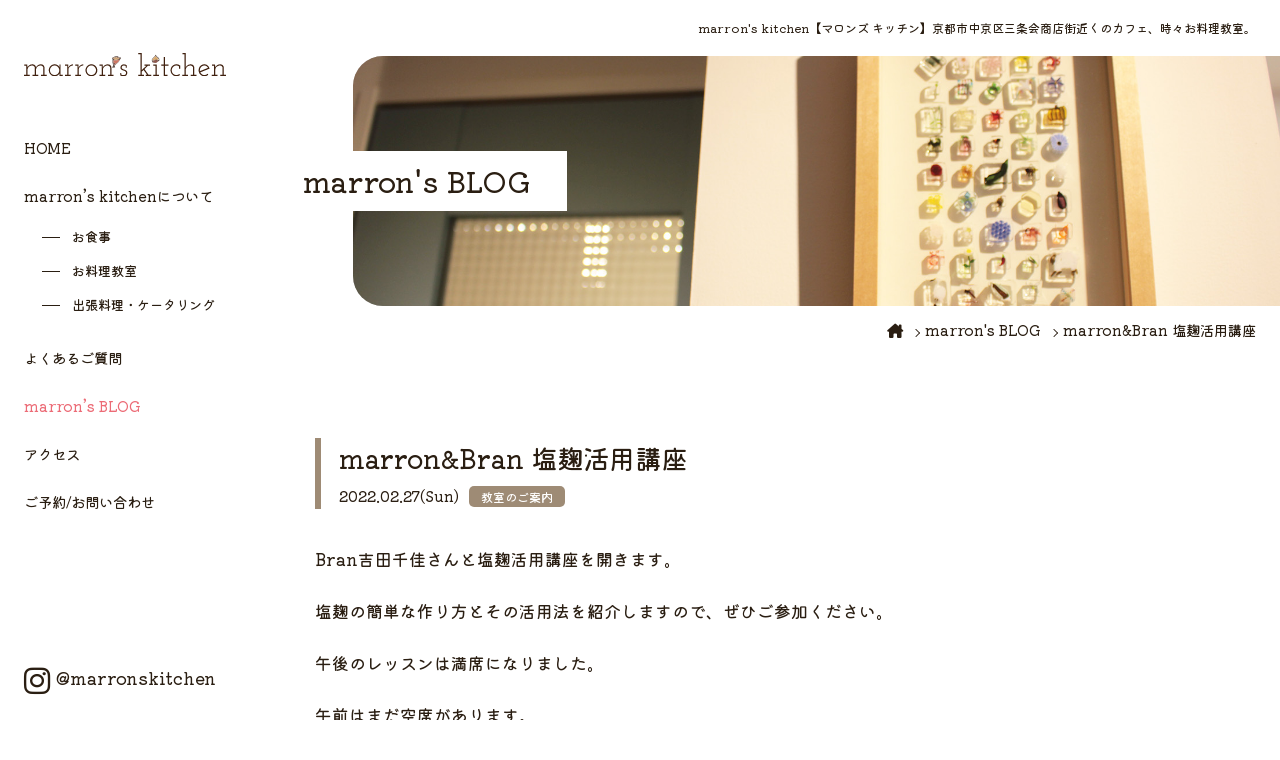

--- FILE ---
content_type: text/html; charset=UTF-8
request_url: https://marrons-kitchen.com/blog/1319/
body_size: 9675
content:
<!DOCTYPE html>
<html lang="ja">
<head>
	<!-- Google tag (gtag.js) -->
	<script async src="https://www.googletagmanager.com/gtag/js?id=G-549H8HXZGV"></script>
	<script>
	  window.dataLayer = window.dataLayer || [];
	  function gtag(){dataLayer.push(arguments);}
	  gtag('js', new Date());

	  gtag('config', 'G-549H8HXZGV');
	</script>
	<meta charset="UTF-8" />
	<title>marron&amp;Bran 塩麹活用講座 - 【marron&#039;s kitchen/マロンズキッチン】京都の料理教室WEBサイト</title>
	
	<meta name="viewport" content="width=device-width, maximum-scale=1">
	
	<link rel="icon" href="https://marrons-kitchen.com/wp/wp-content/themes/marrons-kitchen/images/favicon.ico" />
	<link rel="apple-touch-icon" href="https://marrons-kitchen.com/wp/wp-content/themes/marrons-kitchen/images/favicon_sp.png"/>
	<meta name="format-detection" content="telephone=no">
	
  <link rel="preconnect" href="https://fonts.googleapis.com">
	<link rel="preconnect" href="https://fonts.gstatic.com" crossorigin>
	<link href="https://fonts.googleapis.com/css2?family=Kiwi+Maru:wght@500&display=swap" rel="stylesheet">
	<link rel="stylesheet" href="https://marrons-kitchen.com/wp/wp-content/themes/marrons-kitchen/css/fontawesome-all.min.css">
	
		
	<meta name='robots' content='index, follow, max-image-preview:large, max-snippet:-1, max-video-preview:-1' />

	<!-- This site is optimized with the Yoast SEO plugin v26.8 - https://yoast.com/product/yoast-seo-wordpress/ -->
	<link rel="canonical" href="https://marrons-kitchen.com/blog/1319/" />
	<meta property="og:locale" content="ja_JP" />
	<meta property="og:type" content="article" />
	<meta property="og:title" content="marron&amp;Bran 塩麹活用講座 - 【marron&#039;s kitchen/マロンズキッチン】京都の料理教室WEBサイト" />
	<meta property="og:description" content="Bran吉田千佳さんと塩麹活用講座を開きます。 塩麹の簡単な作り方とその活用法を紹介しますので、ぜひご参加ください。 午後のレッスンは満席になりました。 午前はまだ空席があります。" />
	<meta property="og:url" content="https://marrons-kitchen.com/blog/1319/" />
	<meta property="og:site_name" content="【marron&#039;s kitchen/マロンズキッチン】京都の料理教室WEBサイト" />
	<meta property="article:published_time" content="2022-02-27T13:58:29+00:00" />
	<meta property="article:modified_time" content="2022-03-25T09:10:16+00:00" />
	<meta property="og:image" content="https://marrons-kitchen.com/wp/wp-content/uploads/2022/02/C7E80225-EA5B-4731-97D8-FE066EF37765.jpeg" />
	<meta property="og:image:width" content="2508" />
	<meta property="og:image:height" content="1672" />
	<meta property="og:image:type" content="image/jpeg" />
	<meta name="author" content="marron" />
	<meta name="twitter:card" content="summary_large_image" />
	<meta name="twitter:label1" content="執筆者" />
	<meta name="twitter:data1" content="marron" />
	<script type="application/ld+json" class="yoast-schema-graph">{"@context":"https://schema.org","@graph":[{"@type":"WebPage","@id":"https://marrons-kitchen.com/blog/1319/","url":"https://marrons-kitchen.com/blog/1319/","name":"marron&Bran 塩麹活用講座 - 【marron&#039;s kitchen/マロンズキッチン】京都の料理教室WEBサイト","isPartOf":{"@id":"https://marrons-kitchen.com/#website"},"primaryImageOfPage":{"@id":"https://marrons-kitchen.com/blog/1319/#primaryimage"},"image":{"@id":"https://marrons-kitchen.com/blog/1319/#primaryimage"},"thumbnailUrl":"https://marrons-kitchen.com/wp/wp-content/uploads/2022/02/C7E80225-EA5B-4731-97D8-FE066EF37765.jpeg","datePublished":"2022-02-27T13:58:29+00:00","dateModified":"2022-03-25T09:10:16+00:00","author":{"@id":"https://marrons-kitchen.com/#/schema/person/61eb9e18f85c4555a940d3860630454e"},"breadcrumb":{"@id":"https://marrons-kitchen.com/blog/1319/#breadcrumb"},"inLanguage":"ja","potentialAction":[{"@type":"ReadAction","target":["https://marrons-kitchen.com/blog/1319/"]}]},{"@type":"ImageObject","inLanguage":"ja","@id":"https://marrons-kitchen.com/blog/1319/#primaryimage","url":"https://marrons-kitchen.com/wp/wp-content/uploads/2022/02/C7E80225-EA5B-4731-97D8-FE066EF37765.jpeg","contentUrl":"https://marrons-kitchen.com/wp/wp-content/uploads/2022/02/C7E80225-EA5B-4731-97D8-FE066EF37765.jpeg","width":2508,"height":1672},{"@type":"BreadcrumbList","@id":"https://marrons-kitchen.com/blog/1319/#breadcrumb","itemListElement":[{"@type":"ListItem","position":1,"name":"Home","item":"https://marrons-kitchen.com/"},{"@type":"ListItem","position":2,"name":"blog","item":"https://marrons-kitchen.com/blog/"},{"@type":"ListItem","position":3,"name":"marron&#038;Bran 塩麹活用講座"}]},{"@type":"WebSite","@id":"https://marrons-kitchen.com/#website","url":"https://marrons-kitchen.com/","name":"【marron&#039;s kitchen/マロンズキッチン】京都の料理教室WEBサイト","description":"marron&#039;s kitchen【マロンズ キッチン】は、京都市中京区三条会商店街近くのアットホームなお料理教室です","potentialAction":[{"@type":"SearchAction","target":{"@type":"EntryPoint","urlTemplate":"https://marrons-kitchen.com/?s={search_term_string}"},"query-input":{"@type":"PropertyValueSpecification","valueRequired":true,"valueName":"search_term_string"}}],"inLanguage":"ja"}]}</script>
	<!-- / Yoast SEO plugin. -->


<link rel='dns-prefetch' href='//ajax.googleapis.com' />
<link rel="alternate" title="oEmbed (JSON)" type="application/json+oembed" href="https://marrons-kitchen.com/wp-json/oembed/1.0/embed?url=https%3A%2F%2Fmarrons-kitchen.com%2Fblog%2F1319%2F" />
<link rel="alternate" title="oEmbed (XML)" type="text/xml+oembed" href="https://marrons-kitchen.com/wp-json/oembed/1.0/embed?url=https%3A%2F%2Fmarrons-kitchen.com%2Fblog%2F1319%2F&#038;format=xml" />
<style id='wp-img-auto-sizes-contain-inline-css' type='text/css'>
img:is([sizes=auto i],[sizes^="auto," i]){contain-intrinsic-size:3000px 1500px}
/*# sourceURL=wp-img-auto-sizes-contain-inline-css */
</style>
<style id='wp-block-library-inline-css' type='text/css'>
:root{--wp-block-synced-color:#7a00df;--wp-block-synced-color--rgb:122,0,223;--wp-bound-block-color:var(--wp-block-synced-color);--wp-editor-canvas-background:#ddd;--wp-admin-theme-color:#007cba;--wp-admin-theme-color--rgb:0,124,186;--wp-admin-theme-color-darker-10:#006ba1;--wp-admin-theme-color-darker-10--rgb:0,107,160.5;--wp-admin-theme-color-darker-20:#005a87;--wp-admin-theme-color-darker-20--rgb:0,90,135;--wp-admin-border-width-focus:2px}@media (min-resolution:192dpi){:root{--wp-admin-border-width-focus:1.5px}}.wp-element-button{cursor:pointer}:root .has-very-light-gray-background-color{background-color:#eee}:root .has-very-dark-gray-background-color{background-color:#313131}:root .has-very-light-gray-color{color:#eee}:root .has-very-dark-gray-color{color:#313131}:root .has-vivid-green-cyan-to-vivid-cyan-blue-gradient-background{background:linear-gradient(135deg,#00d084,#0693e3)}:root .has-purple-crush-gradient-background{background:linear-gradient(135deg,#34e2e4,#4721fb 50%,#ab1dfe)}:root .has-hazy-dawn-gradient-background{background:linear-gradient(135deg,#faaca8,#dad0ec)}:root .has-subdued-olive-gradient-background{background:linear-gradient(135deg,#fafae1,#67a671)}:root .has-atomic-cream-gradient-background{background:linear-gradient(135deg,#fdd79a,#004a59)}:root .has-nightshade-gradient-background{background:linear-gradient(135deg,#330968,#31cdcf)}:root .has-midnight-gradient-background{background:linear-gradient(135deg,#020381,#2874fc)}:root{--wp--preset--font-size--normal:16px;--wp--preset--font-size--huge:42px}.has-regular-font-size{font-size:1em}.has-larger-font-size{font-size:2.625em}.has-normal-font-size{font-size:var(--wp--preset--font-size--normal)}.has-huge-font-size{font-size:var(--wp--preset--font-size--huge)}.has-text-align-center{text-align:center}.has-text-align-left{text-align:left}.has-text-align-right{text-align:right}.has-fit-text{white-space:nowrap!important}#end-resizable-editor-section{display:none}.aligncenter{clear:both}.items-justified-left{justify-content:flex-start}.items-justified-center{justify-content:center}.items-justified-right{justify-content:flex-end}.items-justified-space-between{justify-content:space-between}.screen-reader-text{border:0;clip-path:inset(50%);height:1px;margin:-1px;overflow:hidden;padding:0;position:absolute;width:1px;word-wrap:normal!important}.screen-reader-text:focus{background-color:#ddd;clip-path:none;color:#444;display:block;font-size:1em;height:auto;left:5px;line-height:normal;padding:15px 23px 14px;text-decoration:none;top:5px;width:auto;z-index:100000}html :where(.has-border-color){border-style:solid}html :where([style*=border-top-color]){border-top-style:solid}html :where([style*=border-right-color]){border-right-style:solid}html :where([style*=border-bottom-color]){border-bottom-style:solid}html :where([style*=border-left-color]){border-left-style:solid}html :where([style*=border-width]){border-style:solid}html :where([style*=border-top-width]){border-top-style:solid}html :where([style*=border-right-width]){border-right-style:solid}html :where([style*=border-bottom-width]){border-bottom-style:solid}html :where([style*=border-left-width]){border-left-style:solid}html :where(img[class*=wp-image-]){height:auto;max-width:100%}:where(figure){margin:0 0 1em}html :where(.is-position-sticky){--wp-admin--admin-bar--position-offset:var(--wp-admin--admin-bar--height,0px)}@media screen and (max-width:600px){html :where(.is-position-sticky){--wp-admin--admin-bar--position-offset:0px}}

/*# sourceURL=wp-block-library-inline-css */
</style><style id='global-styles-inline-css' type='text/css'>
:root{--wp--preset--aspect-ratio--square: 1;--wp--preset--aspect-ratio--4-3: 4/3;--wp--preset--aspect-ratio--3-4: 3/4;--wp--preset--aspect-ratio--3-2: 3/2;--wp--preset--aspect-ratio--2-3: 2/3;--wp--preset--aspect-ratio--16-9: 16/9;--wp--preset--aspect-ratio--9-16: 9/16;--wp--preset--color--black: #000000;--wp--preset--color--cyan-bluish-gray: #abb8c3;--wp--preset--color--white: #ffffff;--wp--preset--color--pale-pink: #f78da7;--wp--preset--color--vivid-red: #cf2e2e;--wp--preset--color--luminous-vivid-orange: #ff6900;--wp--preset--color--luminous-vivid-amber: #fcb900;--wp--preset--color--light-green-cyan: #7bdcb5;--wp--preset--color--vivid-green-cyan: #00d084;--wp--preset--color--pale-cyan-blue: #8ed1fc;--wp--preset--color--vivid-cyan-blue: #0693e3;--wp--preset--color--vivid-purple: #9b51e0;--wp--preset--gradient--vivid-cyan-blue-to-vivid-purple: linear-gradient(135deg,rgb(6,147,227) 0%,rgb(155,81,224) 100%);--wp--preset--gradient--light-green-cyan-to-vivid-green-cyan: linear-gradient(135deg,rgb(122,220,180) 0%,rgb(0,208,130) 100%);--wp--preset--gradient--luminous-vivid-amber-to-luminous-vivid-orange: linear-gradient(135deg,rgb(252,185,0) 0%,rgb(255,105,0) 100%);--wp--preset--gradient--luminous-vivid-orange-to-vivid-red: linear-gradient(135deg,rgb(255,105,0) 0%,rgb(207,46,46) 100%);--wp--preset--gradient--very-light-gray-to-cyan-bluish-gray: linear-gradient(135deg,rgb(238,238,238) 0%,rgb(169,184,195) 100%);--wp--preset--gradient--cool-to-warm-spectrum: linear-gradient(135deg,rgb(74,234,220) 0%,rgb(151,120,209) 20%,rgb(207,42,186) 40%,rgb(238,44,130) 60%,rgb(251,105,98) 80%,rgb(254,248,76) 100%);--wp--preset--gradient--blush-light-purple: linear-gradient(135deg,rgb(255,206,236) 0%,rgb(152,150,240) 100%);--wp--preset--gradient--blush-bordeaux: linear-gradient(135deg,rgb(254,205,165) 0%,rgb(254,45,45) 50%,rgb(107,0,62) 100%);--wp--preset--gradient--luminous-dusk: linear-gradient(135deg,rgb(255,203,112) 0%,rgb(199,81,192) 50%,rgb(65,88,208) 100%);--wp--preset--gradient--pale-ocean: linear-gradient(135deg,rgb(255,245,203) 0%,rgb(182,227,212) 50%,rgb(51,167,181) 100%);--wp--preset--gradient--electric-grass: linear-gradient(135deg,rgb(202,248,128) 0%,rgb(113,206,126) 100%);--wp--preset--gradient--midnight: linear-gradient(135deg,rgb(2,3,129) 0%,rgb(40,116,252) 100%);--wp--preset--font-size--small: 13px;--wp--preset--font-size--medium: 20px;--wp--preset--font-size--large: 36px;--wp--preset--font-size--x-large: 42px;--wp--preset--spacing--20: 0.44rem;--wp--preset--spacing--30: 0.67rem;--wp--preset--spacing--40: 1rem;--wp--preset--spacing--50: 1.5rem;--wp--preset--spacing--60: 2.25rem;--wp--preset--spacing--70: 3.38rem;--wp--preset--spacing--80: 5.06rem;--wp--preset--shadow--natural: 6px 6px 9px rgba(0, 0, 0, 0.2);--wp--preset--shadow--deep: 12px 12px 50px rgba(0, 0, 0, 0.4);--wp--preset--shadow--sharp: 6px 6px 0px rgba(0, 0, 0, 0.2);--wp--preset--shadow--outlined: 6px 6px 0px -3px rgb(255, 255, 255), 6px 6px rgb(0, 0, 0);--wp--preset--shadow--crisp: 6px 6px 0px rgb(0, 0, 0);}:where(.is-layout-flex){gap: 0.5em;}:where(.is-layout-grid){gap: 0.5em;}body .is-layout-flex{display: flex;}.is-layout-flex{flex-wrap: wrap;align-items: center;}.is-layout-flex > :is(*, div){margin: 0;}body .is-layout-grid{display: grid;}.is-layout-grid > :is(*, div){margin: 0;}:where(.wp-block-columns.is-layout-flex){gap: 2em;}:where(.wp-block-columns.is-layout-grid){gap: 2em;}:where(.wp-block-post-template.is-layout-flex){gap: 1.25em;}:where(.wp-block-post-template.is-layout-grid){gap: 1.25em;}.has-black-color{color: var(--wp--preset--color--black) !important;}.has-cyan-bluish-gray-color{color: var(--wp--preset--color--cyan-bluish-gray) !important;}.has-white-color{color: var(--wp--preset--color--white) !important;}.has-pale-pink-color{color: var(--wp--preset--color--pale-pink) !important;}.has-vivid-red-color{color: var(--wp--preset--color--vivid-red) !important;}.has-luminous-vivid-orange-color{color: var(--wp--preset--color--luminous-vivid-orange) !important;}.has-luminous-vivid-amber-color{color: var(--wp--preset--color--luminous-vivid-amber) !important;}.has-light-green-cyan-color{color: var(--wp--preset--color--light-green-cyan) !important;}.has-vivid-green-cyan-color{color: var(--wp--preset--color--vivid-green-cyan) !important;}.has-pale-cyan-blue-color{color: var(--wp--preset--color--pale-cyan-blue) !important;}.has-vivid-cyan-blue-color{color: var(--wp--preset--color--vivid-cyan-blue) !important;}.has-vivid-purple-color{color: var(--wp--preset--color--vivid-purple) !important;}.has-black-background-color{background-color: var(--wp--preset--color--black) !important;}.has-cyan-bluish-gray-background-color{background-color: var(--wp--preset--color--cyan-bluish-gray) !important;}.has-white-background-color{background-color: var(--wp--preset--color--white) !important;}.has-pale-pink-background-color{background-color: var(--wp--preset--color--pale-pink) !important;}.has-vivid-red-background-color{background-color: var(--wp--preset--color--vivid-red) !important;}.has-luminous-vivid-orange-background-color{background-color: var(--wp--preset--color--luminous-vivid-orange) !important;}.has-luminous-vivid-amber-background-color{background-color: var(--wp--preset--color--luminous-vivid-amber) !important;}.has-light-green-cyan-background-color{background-color: var(--wp--preset--color--light-green-cyan) !important;}.has-vivid-green-cyan-background-color{background-color: var(--wp--preset--color--vivid-green-cyan) !important;}.has-pale-cyan-blue-background-color{background-color: var(--wp--preset--color--pale-cyan-blue) !important;}.has-vivid-cyan-blue-background-color{background-color: var(--wp--preset--color--vivid-cyan-blue) !important;}.has-vivid-purple-background-color{background-color: var(--wp--preset--color--vivid-purple) !important;}.has-black-border-color{border-color: var(--wp--preset--color--black) !important;}.has-cyan-bluish-gray-border-color{border-color: var(--wp--preset--color--cyan-bluish-gray) !important;}.has-white-border-color{border-color: var(--wp--preset--color--white) !important;}.has-pale-pink-border-color{border-color: var(--wp--preset--color--pale-pink) !important;}.has-vivid-red-border-color{border-color: var(--wp--preset--color--vivid-red) !important;}.has-luminous-vivid-orange-border-color{border-color: var(--wp--preset--color--luminous-vivid-orange) !important;}.has-luminous-vivid-amber-border-color{border-color: var(--wp--preset--color--luminous-vivid-amber) !important;}.has-light-green-cyan-border-color{border-color: var(--wp--preset--color--light-green-cyan) !important;}.has-vivid-green-cyan-border-color{border-color: var(--wp--preset--color--vivid-green-cyan) !important;}.has-pale-cyan-blue-border-color{border-color: var(--wp--preset--color--pale-cyan-blue) !important;}.has-vivid-cyan-blue-border-color{border-color: var(--wp--preset--color--vivid-cyan-blue) !important;}.has-vivid-purple-border-color{border-color: var(--wp--preset--color--vivid-purple) !important;}.has-vivid-cyan-blue-to-vivid-purple-gradient-background{background: var(--wp--preset--gradient--vivid-cyan-blue-to-vivid-purple) !important;}.has-light-green-cyan-to-vivid-green-cyan-gradient-background{background: var(--wp--preset--gradient--light-green-cyan-to-vivid-green-cyan) !important;}.has-luminous-vivid-amber-to-luminous-vivid-orange-gradient-background{background: var(--wp--preset--gradient--luminous-vivid-amber-to-luminous-vivid-orange) !important;}.has-luminous-vivid-orange-to-vivid-red-gradient-background{background: var(--wp--preset--gradient--luminous-vivid-orange-to-vivid-red) !important;}.has-very-light-gray-to-cyan-bluish-gray-gradient-background{background: var(--wp--preset--gradient--very-light-gray-to-cyan-bluish-gray) !important;}.has-cool-to-warm-spectrum-gradient-background{background: var(--wp--preset--gradient--cool-to-warm-spectrum) !important;}.has-blush-light-purple-gradient-background{background: var(--wp--preset--gradient--blush-light-purple) !important;}.has-blush-bordeaux-gradient-background{background: var(--wp--preset--gradient--blush-bordeaux) !important;}.has-luminous-dusk-gradient-background{background: var(--wp--preset--gradient--luminous-dusk) !important;}.has-pale-ocean-gradient-background{background: var(--wp--preset--gradient--pale-ocean) !important;}.has-electric-grass-gradient-background{background: var(--wp--preset--gradient--electric-grass) !important;}.has-midnight-gradient-background{background: var(--wp--preset--gradient--midnight) !important;}.has-small-font-size{font-size: var(--wp--preset--font-size--small) !important;}.has-medium-font-size{font-size: var(--wp--preset--font-size--medium) !important;}.has-large-font-size{font-size: var(--wp--preset--font-size--large) !important;}.has-x-large-font-size{font-size: var(--wp--preset--font-size--x-large) !important;}
/*# sourceURL=global-styles-inline-css */
</style>

<style id='classic-theme-styles-inline-css' type='text/css'>
/*! This file is auto-generated */
.wp-block-button__link{color:#fff;background-color:#32373c;border-radius:9999px;box-shadow:none;text-decoration:none;padding:calc(.667em + 2px) calc(1.333em + 2px);font-size:1.125em}.wp-block-file__button{background:#32373c;color:#fff;text-decoration:none}
/*# sourceURL=/wp-includes/css/classic-themes.min.css */
</style>
<link rel='stylesheet' id='my-normalize-css' href='https://marrons-kitchen.com/wp/wp-content/themes/marrons-kitchen/css/destyle.css?ver=1769674366'  media='all' />
<link rel='stylesheet' id='my-style-css' href='https://marrons-kitchen.com/wp/wp-content/themes/marrons-kitchen/style.css?ver=1769674366'  media='all' />
<link rel='stylesheet' id='contact-form-7-css' href='https://marrons-kitchen.com/wp/wp-content/plugins/contact-form-7/includes/css/styles.css?ver=6.1.4'  media='all' />
<script  src="https://ajax.googleapis.com/ajax/libs/jquery/3.4.1/jquery.min.js?ver=3.4.1" id="jquery-js"></script>
<link rel="https://api.w.org/" href="https://marrons-kitchen.com/wp-json/" /><link rel="alternate" title="JSON" type="application/json" href="https://marrons-kitchen.com/wp-json/wp/v2/posts/1319" /><link rel='shortlink' href='https://marrons-kitchen.com/?p=1319' />
  
  <script src="https://marrons-kitchen.com/wp/wp-content/themes/marrons-kitchen/js/script.js"></script>
  
</head>

<body>
	<header id="site_header">
		<a id="header_logo" href="https://marrons-kitchen.com/">
			<img src="https://marrons-kitchen.com/wp/wp-content/themes/marrons-kitchen/images/common/logo.svg" alt="marron's kitchen マロンズキッチン" />
		</a>
		
		<nav id="header_nav">
			<dl class="menu_wrap">
				<dt id="header_nav__btn">
          <button class="border_wrap">
            <span class="border"></span>
            <span class="border"></span>
            <span class="border"></span>
          </button>
				</dt>
				<dd id="header_nav__inner">
					<ul class="main_navigation">
						<li>
							<a href="https://marrons-kitchen.com/">HOME</a>
						</li>
						<li>
							<a href="https://marrons-kitchen.com/about/">marron’s kitchenについて</a>
							<div class="sub_nav">
								<ul>
									<li>
										<a href="https://marrons-kitchen.com/restaurant/">お食事</a>
									</li>
									<li>
										<a href="https://marrons-kitchen.com/school/">お料理教室</a>
									</li>
									<li>
										<a href="https://marrons-kitchen.com/catering/">出張料理・ケータリング</a>
									</li>
								</ul>
							</div>
						</li>
						<li>
							<a href="https://marrons-kitchen.com/faq/">よくあるご質問</a>
						</li>
						<li>
							<a href="https://marrons-kitchen.com/blog/" class="current">marron’s BLOG</a>
						</li>
						<li>
							<a href="https://marrons-kitchen.com/access/">アクセス</a>
						</li>
						<li>
							<a href="https://marrons-kitchen.com/contact/">ご予約/お問い合わせ</a>
						</li>
											</ul>
					<ul id="header_sns" class="sns_links">
						<li>
							<a href="https://www.instagram.com/marronskitchen/" target="_blank"><i class="fa-brands fa-instagram"></i>@marronskitchen</a>
						</li>
					</ul>
				</dd>
			</dl>
		</nav>
	</header>

	<ul id="header_fixed">
		<li>
			<a href="https://marrons-kitchen.com/access/"><i class="fa-solid fa-map-location-dot"></i>アクセスMAP</a>
		</li>
		<li>
			<a href="https://marrons-kitchen.com/contact/"><i class="fa-solid fa-envelope"></i>ご予約・お問合せ</a>
		</li>
	</ul>

	<div id="page">
		<div id="body_overlay"></div>
					<p id="site_description">marron's kitchen【マロンズ キッチン】京都市中京区三条会商店街近くのカフェ、時々お料理教室。</p>
		  <div id="page_blog" class="page_container">
    <div class="page_header__wrap">
      <div class="page_header">
        <div class="header_img"></div>
      </div>
      <h1 class="page_title">marron's BLOG</h1>
    </div>

    <ul id="breadcrumbs">
      <li>
        <a href="https://marrons-kitchen.com/"><i class="fa-solid fa-house-chimney"></i></a>
      </li>
      <li>
        <a href="https://marrons-kitchen.com/blog/">marron's BLOG</a>
      </li>
      <li>marron&#038;Bran 塩麹活用講座</li>
    </ul>

    <section class="section wrapper short_wrap">
		  
        <div id="blog_header">
          <h1>marron&#038;Bran 塩麹活用講座</h1>
          <p class="posted_date">
            2022.02.27(Sun)                        <span>教室のご案内</span>
                      </p>
        </div>

        <div class="entry_content">
          <p>Bran吉田千佳さんと塩麹活用講座を開きます。</p>
<p>塩麹の簡単な作り方とその活用法を紹介しますので、ぜひご参加ください。</p>
<p>午後のレッスンは満席になりました。</p>
<p>午前はまだ空席があります。</p>
<img fetchpriority="high" decoding="async" class="alignnone size-full wp-image-1324" src="https://marrons-kitchen.com/wp/wp-content/uploads/2022/02/C7E80225-EA5B-4731-97D8-FE066EF37765.jpeg" alt="" width="2508" height="1672" /><img decoding="async" class="alignnone size-full wp-image-1322" src="https://marrons-kitchen.com/wp/wp-content/uploads/2022/02/899F18E9-487F-4695-8E62-A2689009561B-scaled.jpeg" alt="" width="2560" height="1920" /><img decoding="async" class="alignnone size-full wp-image-1323" src="https://marrons-kitchen.com/wp/wp-content/uploads/2022/02/14B49B28-32F0-4802-B021-40E43EC92F4E.jpeg" alt="" width="1194" height="1370" />

                      <table class="lesson_table">
              <tr>
                <th>開催日時</th>
                <td>
                  <span>2022.03.26(土)　11時〜13時</span>
                                      <span>2022.03.26(土)　14時〜16時</span>
                                                    </td>
              </tr>
                              <tr>
                  <th>メニュー</th>
                  <td>豚ヒレ低温調理ハム<br />
牛すじトマト煮込み<br />
塩麹コーンスープ<br />
焼きかぶ塩麹マリネ<br />
天然酵母パン</td>
                </tr>
                                            <tr>
                  <th>費用</th>
                  <td>4500円</td>
                </tr>
                                            <tr>
                  <th>定員</th>
                  <td>各4名</td>
                </tr>
                                            <tr>
                  <th>備考</th>
                  <td>お土産に玄米醤油麹</td>
                </tr>
                          </table>
                                  <div id="event_form" class="form_wrap">
                <h2>■□■ お申し込みはこちらから ■□■</h2>
                
<div class="wpcf7 no-js" id="wpcf7-f302-p1319-o1" lang="ja" dir="ltr" data-wpcf7-id="302">
<div class="screen-reader-response"><p role="status" aria-live="polite" aria-atomic="true"></p> <ul></ul></div>
<form action="/blog/1319/#wpcf7-f302-p1319-o1" method="post" class="wpcf7-form init" aria-label="コンタクトフォーム" novalidate="novalidate" data-status="init">
<fieldset class="hidden-fields-container"><input type="hidden" name="_wpcf7" value="302" /><input type="hidden" name="_wpcf7_version" value="6.1.4" /><input type="hidden" name="_wpcf7_locale" value="ja" /><input type="hidden" name="_wpcf7_unit_tag" value="wpcf7-f302-p1319-o1" /><input type="hidden" name="_wpcf7_container_post" value="1319" /><input type="hidden" name="_wpcf7_posted_data_hash" value="" /><input type="hidden" name="_wpcf7_recaptcha_response" value="" />
</fieldset>
<table>
	<tr>
		<th>
			<p>お名前<span class="require">必須</span>
			</p>
		</th>
		<td>
			<p><span class="wpcf7-form-control-wrap" data-name="your-name"><input size="40" maxlength="400" class="wpcf7-form-control wpcf7-text wpcf7-validates-as-required input_box" aria-required="true" aria-invalid="false" value="" type="text" name="your-name" /></span>
			</p>
		</td>
	</tr>
	<tr>
		<th>
			<p>メールアドレス<span class="require">必須</span>
			</p>
		</th>
		<td>
			<p><span class="wpcf7-form-control-wrap" data-name="your-email"><input size="40" maxlength="400" class="wpcf7-form-control wpcf7-email wpcf7-validates-as-required wpcf7-text wpcf7-validates-as-email input_box" aria-required="true" aria-invalid="false" value="" type="email" name="your-email" /></span>
			</p>
		</td>
	</tr>
	<tr>
		<th>
			<p>ご連絡のつきやすいお電話番号<span class="require">必須</span>
			</p>
		</th>
		<td>
			<p><span class="wpcf7-form-control-wrap" data-name="tel"><input size="40" maxlength="400" class="wpcf7-form-control wpcf7-tel wpcf7-validates-as-required wpcf7-text wpcf7-validates-as-tel input_box" aria-required="true" aria-invalid="false" value="" type="tel" name="tel" /></span>
			</p>
		</td>
	</tr>
	<tr>
		<th>
			<p>ご要望（参加をご希望の日時・食物アレルギーetc）などあればご記入ください
			</p>
		</th>
		<td>
			<p><span class="wpcf7-form-control-wrap" data-name="your-message"><textarea cols="40" rows="10" maxlength="2000" class="wpcf7-form-control wpcf7-textarea input_box" aria-invalid="false" name="your-message"></textarea></span>
			</p>
		</td>
	</tr>
</table>
<div class="policy_check">
	<p><a href="/policy/" target="_blank">プライバシーポリシー <i class="fa fa-external-link" aria-hidden="true"></i></a>を一読の上、同意をお願いいたします。<br class="sp_none" />同意いただける場合のみ下にチェックを入れてください。<br class="sp_none" />同意の無い場合こちらのフォームはご利用いただけません。
	</p>
	<p class="policy_check__txt"><span class="wpcf7-form-control-wrap" data-name="acceptance-575"><span class="wpcf7-form-control wpcf7-acceptance"><span class="wpcf7-list-item"><label><input type="checkbox" name="acceptance-575" value="1" aria-invalid="false" /><span class="wpcf7-list-item-label">同意する</span></label></span></span></span>
	</p>
</div>
<p class="btn_submit"><input class="wpcf7-form-control wpcf7-submit has-spinner" type="submit" value="確認して送信する" />
</p><p style="display: none !important;" class="akismet-fields-container" data-prefix="_wpcf7_ak_"><label>&#916;<textarea name="_wpcf7_ak_hp_textarea" cols="45" rows="8" maxlength="100"></textarea></label><input type="hidden" id="ak_js_1" name="_wpcf7_ak_js" value="232"/><script>document.getElementById( "ak_js_1" ).setAttribute( "value", ( new Date() ).getTime() );</script></p><div class="wpcf7-response-output" aria-hidden="true"></div>
</form>
</div>
                <div class="form_recaptcha">
                  <p>このサイトはreCAPTCHAによって保護されており、Googleの<a href="https://policies.google.com/privacy" target="_blank">プライバシーポリシー</a>と<a href="https://policies.google.com/terms" target="_blank">利用規約</a>が適用されます。</p>
                </div>
              </div>

                  </div>

        <ul class="nav_single">
          <li class="nav_prev">
            <a href="https://marrons-kitchen.com/blog/1335/" rel="next">＜ NEXT<br>発酵レッスン</a>          </li>
          <li class="nav_archive">
            <a href="https://marrons-kitchen.com/blog/">一覧へ</a>
          </li>
          <li class="nav_next">
            <a href="https://marrons-kitchen.com/blog/1306/" rel="prev">PREV ＞<br>新しいキッチンが出来ました！</a>          </li>
        </ul>

        
          </section>
  </div>

		<footer id="site_footer">
			<p id="footer_copy">&copy; 2022 marron's kitchen.</p>
		</footer>
		
	</div><!-- #page -->

	<script type="speculationrules">
{"prefetch":[{"source":"document","where":{"and":[{"href_matches":"/*"},{"not":{"href_matches":["/wp/wp-*.php","/wp/wp-admin/*","/wp/wp-content/uploads/*","/wp/wp-content/*","/wp/wp-content/plugins/*","/wp/wp-content/themes/marrons-kitchen/*","/*\\?(.+)"]}},{"not":{"selector_matches":"a[rel~=\"nofollow\"]"}},{"not":{"selector_matches":".no-prefetch, .no-prefetch a"}}]},"eagerness":"conservative"}]}
</script>
<script  src="https://marrons-kitchen.com/wp/wp-includes/js/dist/hooks.min.js?ver=dd5603f07f9220ed27f1" id="wp-hooks-js"></script>
<script  src="https://marrons-kitchen.com/wp/wp-includes/js/dist/i18n.min.js?ver=c26c3dc7bed366793375" id="wp-i18n-js"></script>
<script  id="wp-i18n-js-after">
/* <![CDATA[ */
wp.i18n.setLocaleData( { 'text direction\u0004ltr': [ 'ltr' ] } );
//# sourceURL=wp-i18n-js-after
/* ]]> */
</script>
<script  src="https://marrons-kitchen.com/wp/wp-content/plugins/contact-form-7/includes/swv/js/index.js?ver=6.1.4" id="swv-js"></script>
<script  id="contact-form-7-js-translations">
/* <![CDATA[ */
( function( domain, translations ) {
	var localeData = translations.locale_data[ domain ] || translations.locale_data.messages;
	localeData[""].domain = domain;
	wp.i18n.setLocaleData( localeData, domain );
} )( "contact-form-7", {"translation-revision-date":"2025-11-30 08:12:23+0000","generator":"GlotPress\/4.0.3","domain":"messages","locale_data":{"messages":{"":{"domain":"messages","plural-forms":"nplurals=1; plural=0;","lang":"ja_JP"},"This contact form is placed in the wrong place.":["\u3053\u306e\u30b3\u30f3\u30bf\u30af\u30c8\u30d5\u30a9\u30fc\u30e0\u306f\u9593\u9055\u3063\u305f\u4f4d\u7f6e\u306b\u7f6e\u304b\u308c\u3066\u3044\u307e\u3059\u3002"],"Error:":["\u30a8\u30e9\u30fc:"]}},"comment":{"reference":"includes\/js\/index.js"}} );
//# sourceURL=contact-form-7-js-translations
/* ]]> */
</script>
<script  id="contact-form-7-js-before">
/* <![CDATA[ */
var wpcf7 = {
    "api": {
        "root": "https:\/\/marrons-kitchen.com\/wp-json\/",
        "namespace": "contact-form-7\/v1"
    }
};
//# sourceURL=contact-form-7-js-before
/* ]]> */
</script>
<script  src="https://marrons-kitchen.com/wp/wp-content/plugins/contact-form-7/includes/js/index.js?ver=6.1.4" id="contact-form-7-js"></script>
<script  src="https://www.google.com/recaptcha/api.js?render=6Leukt0oAAAAANjdoZyiijCOqY21JZgR2tlFKXw3&amp;ver=3.0" id="google-recaptcha-js"></script>
<script  src="https://marrons-kitchen.com/wp/wp-includes/js/dist/vendor/wp-polyfill.min.js?ver=3.15.0" id="wp-polyfill-js"></script>
<script  id="wpcf7-recaptcha-js-before">
/* <![CDATA[ */
var wpcf7_recaptcha = {
    "sitekey": "6Leukt0oAAAAANjdoZyiijCOqY21JZgR2tlFKXw3",
    "actions": {
        "homepage": "homepage",
        "contactform": "contactform"
    }
};
//# sourceURL=wpcf7-recaptcha-js-before
/* ]]> */
</script>
<script  src="https://marrons-kitchen.com/wp/wp-content/plugins/contact-form-7/modules/recaptcha/index.js?ver=6.1.4" id="wpcf7-recaptcha-js"></script>
<script defer  src="https://marrons-kitchen.com/wp/wp-content/plugins/akismet/_inc/akismet-frontend.js?ver=1762980189" id="akismet-frontend-js"></script>

</body>
</html>

--- FILE ---
content_type: text/html; charset=utf-8
request_url: https://www.google.com/recaptcha/api2/anchor?ar=1&k=6Leukt0oAAAAANjdoZyiijCOqY21JZgR2tlFKXw3&co=aHR0cHM6Ly9tYXJyb25zLWtpdGNoZW4uY29tOjQ0Mw..&hl=en&v=N67nZn4AqZkNcbeMu4prBgzg&size=invisible&anchor-ms=20000&execute-ms=30000&cb=sisml7em2ydl
body_size: 48681
content:
<!DOCTYPE HTML><html dir="ltr" lang="en"><head><meta http-equiv="Content-Type" content="text/html; charset=UTF-8">
<meta http-equiv="X-UA-Compatible" content="IE=edge">
<title>reCAPTCHA</title>
<style type="text/css">
/* cyrillic-ext */
@font-face {
  font-family: 'Roboto';
  font-style: normal;
  font-weight: 400;
  font-stretch: 100%;
  src: url(//fonts.gstatic.com/s/roboto/v48/KFO7CnqEu92Fr1ME7kSn66aGLdTylUAMa3GUBHMdazTgWw.woff2) format('woff2');
  unicode-range: U+0460-052F, U+1C80-1C8A, U+20B4, U+2DE0-2DFF, U+A640-A69F, U+FE2E-FE2F;
}
/* cyrillic */
@font-face {
  font-family: 'Roboto';
  font-style: normal;
  font-weight: 400;
  font-stretch: 100%;
  src: url(//fonts.gstatic.com/s/roboto/v48/KFO7CnqEu92Fr1ME7kSn66aGLdTylUAMa3iUBHMdazTgWw.woff2) format('woff2');
  unicode-range: U+0301, U+0400-045F, U+0490-0491, U+04B0-04B1, U+2116;
}
/* greek-ext */
@font-face {
  font-family: 'Roboto';
  font-style: normal;
  font-weight: 400;
  font-stretch: 100%;
  src: url(//fonts.gstatic.com/s/roboto/v48/KFO7CnqEu92Fr1ME7kSn66aGLdTylUAMa3CUBHMdazTgWw.woff2) format('woff2');
  unicode-range: U+1F00-1FFF;
}
/* greek */
@font-face {
  font-family: 'Roboto';
  font-style: normal;
  font-weight: 400;
  font-stretch: 100%;
  src: url(//fonts.gstatic.com/s/roboto/v48/KFO7CnqEu92Fr1ME7kSn66aGLdTylUAMa3-UBHMdazTgWw.woff2) format('woff2');
  unicode-range: U+0370-0377, U+037A-037F, U+0384-038A, U+038C, U+038E-03A1, U+03A3-03FF;
}
/* math */
@font-face {
  font-family: 'Roboto';
  font-style: normal;
  font-weight: 400;
  font-stretch: 100%;
  src: url(//fonts.gstatic.com/s/roboto/v48/KFO7CnqEu92Fr1ME7kSn66aGLdTylUAMawCUBHMdazTgWw.woff2) format('woff2');
  unicode-range: U+0302-0303, U+0305, U+0307-0308, U+0310, U+0312, U+0315, U+031A, U+0326-0327, U+032C, U+032F-0330, U+0332-0333, U+0338, U+033A, U+0346, U+034D, U+0391-03A1, U+03A3-03A9, U+03B1-03C9, U+03D1, U+03D5-03D6, U+03F0-03F1, U+03F4-03F5, U+2016-2017, U+2034-2038, U+203C, U+2040, U+2043, U+2047, U+2050, U+2057, U+205F, U+2070-2071, U+2074-208E, U+2090-209C, U+20D0-20DC, U+20E1, U+20E5-20EF, U+2100-2112, U+2114-2115, U+2117-2121, U+2123-214F, U+2190, U+2192, U+2194-21AE, U+21B0-21E5, U+21F1-21F2, U+21F4-2211, U+2213-2214, U+2216-22FF, U+2308-230B, U+2310, U+2319, U+231C-2321, U+2336-237A, U+237C, U+2395, U+239B-23B7, U+23D0, U+23DC-23E1, U+2474-2475, U+25AF, U+25B3, U+25B7, U+25BD, U+25C1, U+25CA, U+25CC, U+25FB, U+266D-266F, U+27C0-27FF, U+2900-2AFF, U+2B0E-2B11, U+2B30-2B4C, U+2BFE, U+3030, U+FF5B, U+FF5D, U+1D400-1D7FF, U+1EE00-1EEFF;
}
/* symbols */
@font-face {
  font-family: 'Roboto';
  font-style: normal;
  font-weight: 400;
  font-stretch: 100%;
  src: url(//fonts.gstatic.com/s/roboto/v48/KFO7CnqEu92Fr1ME7kSn66aGLdTylUAMaxKUBHMdazTgWw.woff2) format('woff2');
  unicode-range: U+0001-000C, U+000E-001F, U+007F-009F, U+20DD-20E0, U+20E2-20E4, U+2150-218F, U+2190, U+2192, U+2194-2199, U+21AF, U+21E6-21F0, U+21F3, U+2218-2219, U+2299, U+22C4-22C6, U+2300-243F, U+2440-244A, U+2460-24FF, U+25A0-27BF, U+2800-28FF, U+2921-2922, U+2981, U+29BF, U+29EB, U+2B00-2BFF, U+4DC0-4DFF, U+FFF9-FFFB, U+10140-1018E, U+10190-1019C, U+101A0, U+101D0-101FD, U+102E0-102FB, U+10E60-10E7E, U+1D2C0-1D2D3, U+1D2E0-1D37F, U+1F000-1F0FF, U+1F100-1F1AD, U+1F1E6-1F1FF, U+1F30D-1F30F, U+1F315, U+1F31C, U+1F31E, U+1F320-1F32C, U+1F336, U+1F378, U+1F37D, U+1F382, U+1F393-1F39F, U+1F3A7-1F3A8, U+1F3AC-1F3AF, U+1F3C2, U+1F3C4-1F3C6, U+1F3CA-1F3CE, U+1F3D4-1F3E0, U+1F3ED, U+1F3F1-1F3F3, U+1F3F5-1F3F7, U+1F408, U+1F415, U+1F41F, U+1F426, U+1F43F, U+1F441-1F442, U+1F444, U+1F446-1F449, U+1F44C-1F44E, U+1F453, U+1F46A, U+1F47D, U+1F4A3, U+1F4B0, U+1F4B3, U+1F4B9, U+1F4BB, U+1F4BF, U+1F4C8-1F4CB, U+1F4D6, U+1F4DA, U+1F4DF, U+1F4E3-1F4E6, U+1F4EA-1F4ED, U+1F4F7, U+1F4F9-1F4FB, U+1F4FD-1F4FE, U+1F503, U+1F507-1F50B, U+1F50D, U+1F512-1F513, U+1F53E-1F54A, U+1F54F-1F5FA, U+1F610, U+1F650-1F67F, U+1F687, U+1F68D, U+1F691, U+1F694, U+1F698, U+1F6AD, U+1F6B2, U+1F6B9-1F6BA, U+1F6BC, U+1F6C6-1F6CF, U+1F6D3-1F6D7, U+1F6E0-1F6EA, U+1F6F0-1F6F3, U+1F6F7-1F6FC, U+1F700-1F7FF, U+1F800-1F80B, U+1F810-1F847, U+1F850-1F859, U+1F860-1F887, U+1F890-1F8AD, U+1F8B0-1F8BB, U+1F8C0-1F8C1, U+1F900-1F90B, U+1F93B, U+1F946, U+1F984, U+1F996, U+1F9E9, U+1FA00-1FA6F, U+1FA70-1FA7C, U+1FA80-1FA89, U+1FA8F-1FAC6, U+1FACE-1FADC, U+1FADF-1FAE9, U+1FAF0-1FAF8, U+1FB00-1FBFF;
}
/* vietnamese */
@font-face {
  font-family: 'Roboto';
  font-style: normal;
  font-weight: 400;
  font-stretch: 100%;
  src: url(//fonts.gstatic.com/s/roboto/v48/KFO7CnqEu92Fr1ME7kSn66aGLdTylUAMa3OUBHMdazTgWw.woff2) format('woff2');
  unicode-range: U+0102-0103, U+0110-0111, U+0128-0129, U+0168-0169, U+01A0-01A1, U+01AF-01B0, U+0300-0301, U+0303-0304, U+0308-0309, U+0323, U+0329, U+1EA0-1EF9, U+20AB;
}
/* latin-ext */
@font-face {
  font-family: 'Roboto';
  font-style: normal;
  font-weight: 400;
  font-stretch: 100%;
  src: url(//fonts.gstatic.com/s/roboto/v48/KFO7CnqEu92Fr1ME7kSn66aGLdTylUAMa3KUBHMdazTgWw.woff2) format('woff2');
  unicode-range: U+0100-02BA, U+02BD-02C5, U+02C7-02CC, U+02CE-02D7, U+02DD-02FF, U+0304, U+0308, U+0329, U+1D00-1DBF, U+1E00-1E9F, U+1EF2-1EFF, U+2020, U+20A0-20AB, U+20AD-20C0, U+2113, U+2C60-2C7F, U+A720-A7FF;
}
/* latin */
@font-face {
  font-family: 'Roboto';
  font-style: normal;
  font-weight: 400;
  font-stretch: 100%;
  src: url(//fonts.gstatic.com/s/roboto/v48/KFO7CnqEu92Fr1ME7kSn66aGLdTylUAMa3yUBHMdazQ.woff2) format('woff2');
  unicode-range: U+0000-00FF, U+0131, U+0152-0153, U+02BB-02BC, U+02C6, U+02DA, U+02DC, U+0304, U+0308, U+0329, U+2000-206F, U+20AC, U+2122, U+2191, U+2193, U+2212, U+2215, U+FEFF, U+FFFD;
}
/* cyrillic-ext */
@font-face {
  font-family: 'Roboto';
  font-style: normal;
  font-weight: 500;
  font-stretch: 100%;
  src: url(//fonts.gstatic.com/s/roboto/v48/KFO7CnqEu92Fr1ME7kSn66aGLdTylUAMa3GUBHMdazTgWw.woff2) format('woff2');
  unicode-range: U+0460-052F, U+1C80-1C8A, U+20B4, U+2DE0-2DFF, U+A640-A69F, U+FE2E-FE2F;
}
/* cyrillic */
@font-face {
  font-family: 'Roboto';
  font-style: normal;
  font-weight: 500;
  font-stretch: 100%;
  src: url(//fonts.gstatic.com/s/roboto/v48/KFO7CnqEu92Fr1ME7kSn66aGLdTylUAMa3iUBHMdazTgWw.woff2) format('woff2');
  unicode-range: U+0301, U+0400-045F, U+0490-0491, U+04B0-04B1, U+2116;
}
/* greek-ext */
@font-face {
  font-family: 'Roboto';
  font-style: normal;
  font-weight: 500;
  font-stretch: 100%;
  src: url(//fonts.gstatic.com/s/roboto/v48/KFO7CnqEu92Fr1ME7kSn66aGLdTylUAMa3CUBHMdazTgWw.woff2) format('woff2');
  unicode-range: U+1F00-1FFF;
}
/* greek */
@font-face {
  font-family: 'Roboto';
  font-style: normal;
  font-weight: 500;
  font-stretch: 100%;
  src: url(//fonts.gstatic.com/s/roboto/v48/KFO7CnqEu92Fr1ME7kSn66aGLdTylUAMa3-UBHMdazTgWw.woff2) format('woff2');
  unicode-range: U+0370-0377, U+037A-037F, U+0384-038A, U+038C, U+038E-03A1, U+03A3-03FF;
}
/* math */
@font-face {
  font-family: 'Roboto';
  font-style: normal;
  font-weight: 500;
  font-stretch: 100%;
  src: url(//fonts.gstatic.com/s/roboto/v48/KFO7CnqEu92Fr1ME7kSn66aGLdTylUAMawCUBHMdazTgWw.woff2) format('woff2');
  unicode-range: U+0302-0303, U+0305, U+0307-0308, U+0310, U+0312, U+0315, U+031A, U+0326-0327, U+032C, U+032F-0330, U+0332-0333, U+0338, U+033A, U+0346, U+034D, U+0391-03A1, U+03A3-03A9, U+03B1-03C9, U+03D1, U+03D5-03D6, U+03F0-03F1, U+03F4-03F5, U+2016-2017, U+2034-2038, U+203C, U+2040, U+2043, U+2047, U+2050, U+2057, U+205F, U+2070-2071, U+2074-208E, U+2090-209C, U+20D0-20DC, U+20E1, U+20E5-20EF, U+2100-2112, U+2114-2115, U+2117-2121, U+2123-214F, U+2190, U+2192, U+2194-21AE, U+21B0-21E5, U+21F1-21F2, U+21F4-2211, U+2213-2214, U+2216-22FF, U+2308-230B, U+2310, U+2319, U+231C-2321, U+2336-237A, U+237C, U+2395, U+239B-23B7, U+23D0, U+23DC-23E1, U+2474-2475, U+25AF, U+25B3, U+25B7, U+25BD, U+25C1, U+25CA, U+25CC, U+25FB, U+266D-266F, U+27C0-27FF, U+2900-2AFF, U+2B0E-2B11, U+2B30-2B4C, U+2BFE, U+3030, U+FF5B, U+FF5D, U+1D400-1D7FF, U+1EE00-1EEFF;
}
/* symbols */
@font-face {
  font-family: 'Roboto';
  font-style: normal;
  font-weight: 500;
  font-stretch: 100%;
  src: url(//fonts.gstatic.com/s/roboto/v48/KFO7CnqEu92Fr1ME7kSn66aGLdTylUAMaxKUBHMdazTgWw.woff2) format('woff2');
  unicode-range: U+0001-000C, U+000E-001F, U+007F-009F, U+20DD-20E0, U+20E2-20E4, U+2150-218F, U+2190, U+2192, U+2194-2199, U+21AF, U+21E6-21F0, U+21F3, U+2218-2219, U+2299, U+22C4-22C6, U+2300-243F, U+2440-244A, U+2460-24FF, U+25A0-27BF, U+2800-28FF, U+2921-2922, U+2981, U+29BF, U+29EB, U+2B00-2BFF, U+4DC0-4DFF, U+FFF9-FFFB, U+10140-1018E, U+10190-1019C, U+101A0, U+101D0-101FD, U+102E0-102FB, U+10E60-10E7E, U+1D2C0-1D2D3, U+1D2E0-1D37F, U+1F000-1F0FF, U+1F100-1F1AD, U+1F1E6-1F1FF, U+1F30D-1F30F, U+1F315, U+1F31C, U+1F31E, U+1F320-1F32C, U+1F336, U+1F378, U+1F37D, U+1F382, U+1F393-1F39F, U+1F3A7-1F3A8, U+1F3AC-1F3AF, U+1F3C2, U+1F3C4-1F3C6, U+1F3CA-1F3CE, U+1F3D4-1F3E0, U+1F3ED, U+1F3F1-1F3F3, U+1F3F5-1F3F7, U+1F408, U+1F415, U+1F41F, U+1F426, U+1F43F, U+1F441-1F442, U+1F444, U+1F446-1F449, U+1F44C-1F44E, U+1F453, U+1F46A, U+1F47D, U+1F4A3, U+1F4B0, U+1F4B3, U+1F4B9, U+1F4BB, U+1F4BF, U+1F4C8-1F4CB, U+1F4D6, U+1F4DA, U+1F4DF, U+1F4E3-1F4E6, U+1F4EA-1F4ED, U+1F4F7, U+1F4F9-1F4FB, U+1F4FD-1F4FE, U+1F503, U+1F507-1F50B, U+1F50D, U+1F512-1F513, U+1F53E-1F54A, U+1F54F-1F5FA, U+1F610, U+1F650-1F67F, U+1F687, U+1F68D, U+1F691, U+1F694, U+1F698, U+1F6AD, U+1F6B2, U+1F6B9-1F6BA, U+1F6BC, U+1F6C6-1F6CF, U+1F6D3-1F6D7, U+1F6E0-1F6EA, U+1F6F0-1F6F3, U+1F6F7-1F6FC, U+1F700-1F7FF, U+1F800-1F80B, U+1F810-1F847, U+1F850-1F859, U+1F860-1F887, U+1F890-1F8AD, U+1F8B0-1F8BB, U+1F8C0-1F8C1, U+1F900-1F90B, U+1F93B, U+1F946, U+1F984, U+1F996, U+1F9E9, U+1FA00-1FA6F, U+1FA70-1FA7C, U+1FA80-1FA89, U+1FA8F-1FAC6, U+1FACE-1FADC, U+1FADF-1FAE9, U+1FAF0-1FAF8, U+1FB00-1FBFF;
}
/* vietnamese */
@font-face {
  font-family: 'Roboto';
  font-style: normal;
  font-weight: 500;
  font-stretch: 100%;
  src: url(//fonts.gstatic.com/s/roboto/v48/KFO7CnqEu92Fr1ME7kSn66aGLdTylUAMa3OUBHMdazTgWw.woff2) format('woff2');
  unicode-range: U+0102-0103, U+0110-0111, U+0128-0129, U+0168-0169, U+01A0-01A1, U+01AF-01B0, U+0300-0301, U+0303-0304, U+0308-0309, U+0323, U+0329, U+1EA0-1EF9, U+20AB;
}
/* latin-ext */
@font-face {
  font-family: 'Roboto';
  font-style: normal;
  font-weight: 500;
  font-stretch: 100%;
  src: url(//fonts.gstatic.com/s/roboto/v48/KFO7CnqEu92Fr1ME7kSn66aGLdTylUAMa3KUBHMdazTgWw.woff2) format('woff2');
  unicode-range: U+0100-02BA, U+02BD-02C5, U+02C7-02CC, U+02CE-02D7, U+02DD-02FF, U+0304, U+0308, U+0329, U+1D00-1DBF, U+1E00-1E9F, U+1EF2-1EFF, U+2020, U+20A0-20AB, U+20AD-20C0, U+2113, U+2C60-2C7F, U+A720-A7FF;
}
/* latin */
@font-face {
  font-family: 'Roboto';
  font-style: normal;
  font-weight: 500;
  font-stretch: 100%;
  src: url(//fonts.gstatic.com/s/roboto/v48/KFO7CnqEu92Fr1ME7kSn66aGLdTylUAMa3yUBHMdazQ.woff2) format('woff2');
  unicode-range: U+0000-00FF, U+0131, U+0152-0153, U+02BB-02BC, U+02C6, U+02DA, U+02DC, U+0304, U+0308, U+0329, U+2000-206F, U+20AC, U+2122, U+2191, U+2193, U+2212, U+2215, U+FEFF, U+FFFD;
}
/* cyrillic-ext */
@font-face {
  font-family: 'Roboto';
  font-style: normal;
  font-weight: 900;
  font-stretch: 100%;
  src: url(//fonts.gstatic.com/s/roboto/v48/KFO7CnqEu92Fr1ME7kSn66aGLdTylUAMa3GUBHMdazTgWw.woff2) format('woff2');
  unicode-range: U+0460-052F, U+1C80-1C8A, U+20B4, U+2DE0-2DFF, U+A640-A69F, U+FE2E-FE2F;
}
/* cyrillic */
@font-face {
  font-family: 'Roboto';
  font-style: normal;
  font-weight: 900;
  font-stretch: 100%;
  src: url(//fonts.gstatic.com/s/roboto/v48/KFO7CnqEu92Fr1ME7kSn66aGLdTylUAMa3iUBHMdazTgWw.woff2) format('woff2');
  unicode-range: U+0301, U+0400-045F, U+0490-0491, U+04B0-04B1, U+2116;
}
/* greek-ext */
@font-face {
  font-family: 'Roboto';
  font-style: normal;
  font-weight: 900;
  font-stretch: 100%;
  src: url(//fonts.gstatic.com/s/roboto/v48/KFO7CnqEu92Fr1ME7kSn66aGLdTylUAMa3CUBHMdazTgWw.woff2) format('woff2');
  unicode-range: U+1F00-1FFF;
}
/* greek */
@font-face {
  font-family: 'Roboto';
  font-style: normal;
  font-weight: 900;
  font-stretch: 100%;
  src: url(//fonts.gstatic.com/s/roboto/v48/KFO7CnqEu92Fr1ME7kSn66aGLdTylUAMa3-UBHMdazTgWw.woff2) format('woff2');
  unicode-range: U+0370-0377, U+037A-037F, U+0384-038A, U+038C, U+038E-03A1, U+03A3-03FF;
}
/* math */
@font-face {
  font-family: 'Roboto';
  font-style: normal;
  font-weight: 900;
  font-stretch: 100%;
  src: url(//fonts.gstatic.com/s/roboto/v48/KFO7CnqEu92Fr1ME7kSn66aGLdTylUAMawCUBHMdazTgWw.woff2) format('woff2');
  unicode-range: U+0302-0303, U+0305, U+0307-0308, U+0310, U+0312, U+0315, U+031A, U+0326-0327, U+032C, U+032F-0330, U+0332-0333, U+0338, U+033A, U+0346, U+034D, U+0391-03A1, U+03A3-03A9, U+03B1-03C9, U+03D1, U+03D5-03D6, U+03F0-03F1, U+03F4-03F5, U+2016-2017, U+2034-2038, U+203C, U+2040, U+2043, U+2047, U+2050, U+2057, U+205F, U+2070-2071, U+2074-208E, U+2090-209C, U+20D0-20DC, U+20E1, U+20E5-20EF, U+2100-2112, U+2114-2115, U+2117-2121, U+2123-214F, U+2190, U+2192, U+2194-21AE, U+21B0-21E5, U+21F1-21F2, U+21F4-2211, U+2213-2214, U+2216-22FF, U+2308-230B, U+2310, U+2319, U+231C-2321, U+2336-237A, U+237C, U+2395, U+239B-23B7, U+23D0, U+23DC-23E1, U+2474-2475, U+25AF, U+25B3, U+25B7, U+25BD, U+25C1, U+25CA, U+25CC, U+25FB, U+266D-266F, U+27C0-27FF, U+2900-2AFF, U+2B0E-2B11, U+2B30-2B4C, U+2BFE, U+3030, U+FF5B, U+FF5D, U+1D400-1D7FF, U+1EE00-1EEFF;
}
/* symbols */
@font-face {
  font-family: 'Roboto';
  font-style: normal;
  font-weight: 900;
  font-stretch: 100%;
  src: url(//fonts.gstatic.com/s/roboto/v48/KFO7CnqEu92Fr1ME7kSn66aGLdTylUAMaxKUBHMdazTgWw.woff2) format('woff2');
  unicode-range: U+0001-000C, U+000E-001F, U+007F-009F, U+20DD-20E0, U+20E2-20E4, U+2150-218F, U+2190, U+2192, U+2194-2199, U+21AF, U+21E6-21F0, U+21F3, U+2218-2219, U+2299, U+22C4-22C6, U+2300-243F, U+2440-244A, U+2460-24FF, U+25A0-27BF, U+2800-28FF, U+2921-2922, U+2981, U+29BF, U+29EB, U+2B00-2BFF, U+4DC0-4DFF, U+FFF9-FFFB, U+10140-1018E, U+10190-1019C, U+101A0, U+101D0-101FD, U+102E0-102FB, U+10E60-10E7E, U+1D2C0-1D2D3, U+1D2E0-1D37F, U+1F000-1F0FF, U+1F100-1F1AD, U+1F1E6-1F1FF, U+1F30D-1F30F, U+1F315, U+1F31C, U+1F31E, U+1F320-1F32C, U+1F336, U+1F378, U+1F37D, U+1F382, U+1F393-1F39F, U+1F3A7-1F3A8, U+1F3AC-1F3AF, U+1F3C2, U+1F3C4-1F3C6, U+1F3CA-1F3CE, U+1F3D4-1F3E0, U+1F3ED, U+1F3F1-1F3F3, U+1F3F5-1F3F7, U+1F408, U+1F415, U+1F41F, U+1F426, U+1F43F, U+1F441-1F442, U+1F444, U+1F446-1F449, U+1F44C-1F44E, U+1F453, U+1F46A, U+1F47D, U+1F4A3, U+1F4B0, U+1F4B3, U+1F4B9, U+1F4BB, U+1F4BF, U+1F4C8-1F4CB, U+1F4D6, U+1F4DA, U+1F4DF, U+1F4E3-1F4E6, U+1F4EA-1F4ED, U+1F4F7, U+1F4F9-1F4FB, U+1F4FD-1F4FE, U+1F503, U+1F507-1F50B, U+1F50D, U+1F512-1F513, U+1F53E-1F54A, U+1F54F-1F5FA, U+1F610, U+1F650-1F67F, U+1F687, U+1F68D, U+1F691, U+1F694, U+1F698, U+1F6AD, U+1F6B2, U+1F6B9-1F6BA, U+1F6BC, U+1F6C6-1F6CF, U+1F6D3-1F6D7, U+1F6E0-1F6EA, U+1F6F0-1F6F3, U+1F6F7-1F6FC, U+1F700-1F7FF, U+1F800-1F80B, U+1F810-1F847, U+1F850-1F859, U+1F860-1F887, U+1F890-1F8AD, U+1F8B0-1F8BB, U+1F8C0-1F8C1, U+1F900-1F90B, U+1F93B, U+1F946, U+1F984, U+1F996, U+1F9E9, U+1FA00-1FA6F, U+1FA70-1FA7C, U+1FA80-1FA89, U+1FA8F-1FAC6, U+1FACE-1FADC, U+1FADF-1FAE9, U+1FAF0-1FAF8, U+1FB00-1FBFF;
}
/* vietnamese */
@font-face {
  font-family: 'Roboto';
  font-style: normal;
  font-weight: 900;
  font-stretch: 100%;
  src: url(//fonts.gstatic.com/s/roboto/v48/KFO7CnqEu92Fr1ME7kSn66aGLdTylUAMa3OUBHMdazTgWw.woff2) format('woff2');
  unicode-range: U+0102-0103, U+0110-0111, U+0128-0129, U+0168-0169, U+01A0-01A1, U+01AF-01B0, U+0300-0301, U+0303-0304, U+0308-0309, U+0323, U+0329, U+1EA0-1EF9, U+20AB;
}
/* latin-ext */
@font-face {
  font-family: 'Roboto';
  font-style: normal;
  font-weight: 900;
  font-stretch: 100%;
  src: url(//fonts.gstatic.com/s/roboto/v48/KFO7CnqEu92Fr1ME7kSn66aGLdTylUAMa3KUBHMdazTgWw.woff2) format('woff2');
  unicode-range: U+0100-02BA, U+02BD-02C5, U+02C7-02CC, U+02CE-02D7, U+02DD-02FF, U+0304, U+0308, U+0329, U+1D00-1DBF, U+1E00-1E9F, U+1EF2-1EFF, U+2020, U+20A0-20AB, U+20AD-20C0, U+2113, U+2C60-2C7F, U+A720-A7FF;
}
/* latin */
@font-face {
  font-family: 'Roboto';
  font-style: normal;
  font-weight: 900;
  font-stretch: 100%;
  src: url(//fonts.gstatic.com/s/roboto/v48/KFO7CnqEu92Fr1ME7kSn66aGLdTylUAMa3yUBHMdazQ.woff2) format('woff2');
  unicode-range: U+0000-00FF, U+0131, U+0152-0153, U+02BB-02BC, U+02C6, U+02DA, U+02DC, U+0304, U+0308, U+0329, U+2000-206F, U+20AC, U+2122, U+2191, U+2193, U+2212, U+2215, U+FEFF, U+FFFD;
}

</style>
<link rel="stylesheet" type="text/css" href="https://www.gstatic.com/recaptcha/releases/N67nZn4AqZkNcbeMu4prBgzg/styles__ltr.css">
<script nonce="TFz4qLkFILdWdfR5MtRIqQ" type="text/javascript">window['__recaptcha_api'] = 'https://www.google.com/recaptcha/api2/';</script>
<script type="text/javascript" src="https://www.gstatic.com/recaptcha/releases/N67nZn4AqZkNcbeMu4prBgzg/recaptcha__en.js" nonce="TFz4qLkFILdWdfR5MtRIqQ">
      
    </script></head>
<body><div id="rc-anchor-alert" class="rc-anchor-alert"></div>
<input type="hidden" id="recaptcha-token" value="[base64]">
<script type="text/javascript" nonce="TFz4qLkFILdWdfR5MtRIqQ">
      recaptcha.anchor.Main.init("[\x22ainput\x22,[\x22bgdata\x22,\x22\x22,\[base64]/[base64]/[base64]/[base64]/[base64]/UltsKytdPUU6KEU8MjA0OD9SW2wrK109RT4+NnwxOTI6KChFJjY0NTEyKT09NTUyOTYmJk0rMTxjLmxlbmd0aCYmKGMuY2hhckNvZGVBdChNKzEpJjY0NTEyKT09NTYzMjA/[base64]/[base64]/[base64]/[base64]/[base64]/[base64]/[base64]\x22,\[base64]\x22,\[base64]/CmcOOExPDrG18b1oFw4PDqcK1bz1AwpTCoMKEZmYDbsKdIApKw5w1wrRHLMOUw75jwpjCqAbClMOYCcOVAn8uG00IacO1w74bX8O7wrY7wrs1a2MPwoPDokxqworDp2bDh8KAE8KNwrV3bcKUDMOvVsOAwrjDh3tewqPCv8O/w7g1w4DDmcOrw6TCtVDCqMOTw7Q0FR7DlMOYXzJ4AcK/w68lw7cYBxROwrA9wqJGbTDDmwMTFsKNG8OWU8KZwo85w74SwpvDv1xoQFPDsUcfw45jEyhjCsKfw6bDkCkJam3Ct1/CsMOQB8O2w7DDosOQUjAQFz9afC/DlGXCjWHDmwknw5FEw4ZVwqFDXjUJP8K/WiBkw6R8EjDChcKKC3bCosOucsKrZMOTwqjCp8Kyw7cQw5dDwpY0a8OiT8K7w73DoMOxwoYnCcKSw7JQwrXCo8OEIcOmwrdMwqseaUlyCjYjwp3CpcKIQ8K5w5Yow67DnMKOI8O3w4rCnTPCiTfDtyw6wpEmHcO5wrPDs8K3w6/DqBLDhyY/[base64]/[base64]/DpD8QTGfCtUfDs8OhJcKaw5vDkA/CikzCtD52w57CkcK6fH3ChWcRSz/DgMOLcsKtJFnDrQ/DpMOcfsO0EsODw5zDlHAAw7fDgsKrOzg8w7HDkjXCpk1XwoMQwofDkVRaZi/[base64]/DjzsBehnCgsKiTlF0w7TCoU3DgArCpnZPwojCjsOqworDnzVgw5YsUcOtOsOsw4bCnsOFUMKlFMOKwoPDtcKkccOnIsOpAsOvwoDDmsOPw40Kw5HDtiA9w7l/wr8Yw5QAwpPDhA/DlRzDicO6w6rCkH5Kwo/DicO8a2I4wpXDojrCiS3DlVPDvHFswqw1w7chw5EKFGBKIXJlGsO8WcOEwospwp7Cng1RcjN5w7TDqcO1CsKdBWo+w6LCrsOAw53DocKuwp0Aw4nCjsOeJ8KcwrvCs8OCaVcXw5fCi3bDhTLCok3CizbCtG7Cs3kLRmgswo9Jw4HDik17wofCqMO3wp/Do8OXwp8Gw7QKGcOhwpB7E1Axw5RXFsOLwo9Iw7sQIH4gw7UrUCPCgcOPOA5FwqXDkwzDssKwwp7CjsKJwpzDvcKmJ8K/U8K/wqcFAz19AgnCvcK1YsO3b8KnCcKuwpnDpTbCrw3DtX1wRnt0M8KWVAfCvCTDvn7DocOCE8OlJsObwqIyfnTDhsOWw63Di8KmNcKZwpZaw6zDnW7CgC53HklWwq/DgsOVw5fChMKtwpEUw7JGKMK6OnTCr8Kyw4kUwqbCvXnCr2AQw7XDnGJ1cMKWw6LCj2ppwqE9FcKBw7tNKgVlWDJkXsKWSFMQG8OSwrAEanVLw7x4wofDlsKfRsOJw6XDkh/DtcK7HMKPwr49VsKhw7gdwokzc8OvdsO5ZEXCnkTDv3fCqsKPR8O8wqh8esKcw5QyZsOJEsO5Tw7DkcOELB7CjwPDvsK3ewTCoD50wqEMwqTClMOyECbDhcKuw65Sw4HDjl3DkDbCpcKkDTAReMKRV8KawobDjcKkWsOgVDdyAz0xwq/CrGzDncOTwrbCssO5SMKlCAzDixl4wqfDocOAwqnCnMKYGzHCr0I2wonDtcK0w4Z0VhPCtQAKw5BUwpXDshZlHcO+bg/DssKxwqRCdANSN8KVwpwlwo3CiMOzwps6wpnCgwwVw6tcGMKvXcOuwrNqw7TCmcKsw5vCkU5sCBLDqnJUMcKIw5PDjmQbBcOJO8KSw7rCrUtWCQXDoMO/L37CjyALBMOuw6vCmMK6Q0/[base64]/JcOiwq5Lw7UEJMOlwpNRw7MrIDPClh49wqR7eRzCmz9DOxrCqgzCmUQjw54Aw63DmXkfQMOracOiKjPDoMK0wqzCvVIiw5PDt8OgX8OpO8KqJUAEwp3CpMKTJ8KCwrQ+woUjw6LDk3nCixUDYV4uDMK0w5gSLcOpwq/CisKYw4sdSw9jwrvDuS3CpMKTbHBUD2zCuhTDh1kvRFNxwqLDqmVFIMK6R8KpeQDCjcOPw7zDqhbDrMOfMXLDgMKEwoFew7UMQzBNEgvDg8O2LcOwXEt4DsO1w4lzwrDDgXHDpGM3w43Co8OVLsKUCHDDrHIuw4N0w6/DssKHWmzCn1dBDcOnwpbDvMO8Q8OQwrDDuwrDoQ1IWsKOQXxWY8KNLsKfwoBewowewqfCncO6w7TCknNvw7LDhwxwacOOwoplUcKiORlzZcOJw4fDqsOHw5PCu0zCp8KwwoXCpnvDpVbDnSbDkcKvAhXDpDbCmS7DvgdBwqBOwol2wpLDvREyw7/Ct1tRw5XDtUnClUnCnUfDvMKmw79ow5XDgsKvSTfCilrDjjt9AmfDlsOiwrbCp8ObHsKDw68gwpPDhzgLw6LCtGN4U8KJw4DCpsKAMcKywqcawo7DusOKX8K0wpPCoAjCmcOQYUlAFgN4w4HCryjCusKNwqdQw6XCgsKvwqHCm8Kdw4U2GmRjwqEiwo0uHSorHMKqaQ/DgBFHZcKAw7sXwrUIwp7CtTrDrcKnHF/CgsORw7plwrwsPcO2wrzCnHNyE8OPwppGb1rCrQZvw5rDtjzDlMKcJsKyD8KjXcKEwrUPwp/CscOGHsO8wrfCtcOXbHMOwpgGw7LCnMO6VMO2wr5swoDDmsKJwqApW0TDjMKFecOzS8OVamZ4w7R2dWogwrXDhsKjwp9nQcKWO8OaLMKzwrHDuHrDiRlzw4PDl8OLw5LDvwbCtmkEw7sRSHvCsht7WcOfw7R/w6fDhcK6fRVYKMOgC8OhwpTDkcOjw6vClcOSARjDssO3QsKHw5LDuDzCtsKPMhdnwq8Rw6vDl8Kpw680C8K5aUjDr8KNw7HCqx/[base64]/[base64]/DhsONw5TDh2DCrDxYG8KYWEsVwoLDrAd7wofDkiXChCtFwrvCqBIzAAPDu2I3wobDinzDjsKHwocjWMKtwo9ALjrDmSHDv2sIMMK4w687dcOPKi4wCTZJLBfCvW1cMsOxEsOqw7IwJnMow60ywpHCiE9ZCMOrTMKpcijDvi9PXsKGw77CssObGsOjw7p/w5zDrQNQFUw2NcO+ZUHCpcOKw5MEfcOYwq0xBlJtw5vCr8OywoLCrMKNMsO2wp0iXcKww7/DhCzCnMOdFcOBwphww6/[base64]/asKNaMK/QWbDi1fDksOJw4bCicOhw6cQH17CkERzwpp7XUsLHcOXSXB3FH3DizUjZWpcClhAWQwqHBPCsTIpWcKLw45rw7bCpcObDMO4w6Y/wr5nIUbCk8KCwqpkKlLCtSgtw4DDtMKgDsOVwpJMCcKMwrXDk8Otw6DDvCHCm8Kbw4BibRTDmsOLasKfHsKfYglBPR5ICC/CqsKZwrTCtRPDr8K1w6dtV8O6wqxHCMKGV8OIKMOeDVzDuGjCtsKVE3HDpsOxGFJ9YsO/DRJPWsOuIiDDo8Oow5Iow5HCr8KbwodvwoEqwozCuX3DnWzCucKdG8KtCCHCucKRCnbDrMKyL8Kew6c/[base64]/Dgk3CgSUtVm7CsVUYwopVwrZ1w4rCv8KjwoDCocKEXMOHK0XDuQzDqgF0esKCXsKIEDQ2w53CuDdcU8OPw7Zvwotwwpcawps+w4LDrMOJQMKzAsOXT3AHwoE7w7cNw4rCllEhCWTDrG5aPmpjw65/YC0Ow5NlHwLDsMKwTQQ8SRIww6XDhBdJcsKDw4YJw5vClcOxEg01w7nDlTlAw4o4BF/ChUJxa8O3w5duw7/[base64]/Dh3rCgiVdw5HCnMONEcKpw7DCjMO9wqvCnUbCkBQ/HcKBJH/Cij3DjE80W8OEMipew61sUGheYcOEw5bCsMKAccOsw57Co1cHwrYIw7nCiAvDmcOUwptgwqPDtRzDkTrDuEMjdsOAfGbCmBHCixLCusO6w78cw4PCkcOSaRLDjD9Ow5J/ScKHPRbDoS8EXXfCkcKId09UwoVDwoggwoMHw5Y3BMO5V8Oaw4wkwpR5JsKsdsOCwrwWw7rDnE9fwoRKw43DmsK7w43CrRJmwpLCnsOiJ8KHw4HCjMO/[base64]/DhlrDjCwYD8KQwowIwpEXw6J8cMO6WMOowpnClsOadCrCuljDuMOMw6bCkFjCocOkwoFfwrJAwqI8wp1Vc8Odfk/ChcO1aWVOLsKDw4RzTXM8w4kEwqzDj08ec8KIwoY0w7ptNMOPeMOQwrjDtMKBS2bCkgnCmULDu8OmPsKrwoA/[base64]/CvMKJw682woTCscOCZcOIDcK1RMKnw4vDrMOYwqQdWBMDRhI2HMK8w67DlMKgwoTCisOew7lhwrUfEGwjKmnClGMgwpgJGcOvw4LCjAnDusOHfCHCo8O0w6zDk8K2eMKMw7nDlsKywq/CtEjDlD4QwoPDjcOQw6AFwrwuw7DClsOhw6E+QMO8bsObScKiw6jDgn4DG08mw6nCrh8/[base64]/[base64]/CjSUATMKoNsKfwrRgUcK6fBouUw7CoiopwrjDiMKOw6pgwoQ8fnBxHiPCugrDuMO/[base64]/DriHDqcK2w6zCk8OEw4LChV4gRcK8C8KQw49dJMKxwrvDpMKQCMOLW8OAw7jCj3R6w5RWw6DDscK5BMOXE1/CrcOTwp93w5/DmsOxwpvDmEcYwrfDusOHw5Y1wo7CkExMwqwqBMOrwo7CncKaHzLDocOvwoFEHsO2XcOfwpjDhHbDrn4+wqnDvlB4w5VTRcKIw6U0EMKpLMOnWU9iw6ZATsOBcMKjN8OPW8KxfMKRRj1PwoFiwqPCm8OKwoHDk8OMQcOmU8K9CsK6wqXDgB8cJcOoIMKgF8Kswqo6w6/Dql/Cq3ZYwoFQX3XDpXpbXHLCj8KHw6AbwqI3DsOpScOxw5HCssK9F0TCv8OdcsOseAcxCsKYdRshKsOcw5lSw77DjC3ChC3DvyQwNRsVNsK/w4vDkMOnQEHDkcOxD8O7LcOvwrvDnhYndAZ1wrnDvsO1wrxqw5HDlm/[base64]/DjcObwqzCgi53JQHDvH3CnMO+wo7DuB3CtzHCrMKnQHzDjFfDlXjDuTrDl3jDjsKtwpw7McKUUX3CunFcDh/DlMKAw4I6wqcFW8Oawrd+wqTCkcOSw6IFwpbDtMObw4zCgErDmVEKwq/DlAvCkVkDD3RIalYnwolhX8OYwr1ww65Lwo7DqQfDhVpmIBVHw7/[base64]/DrSrCicObJ2jCrcOIw7M8wpokeW9SdQfDmmJrwqHCtMOOd3MZwojDmg/DnT0PUMKnRWdfeDwSE8KWZ1Q7YsKGDMKZax/Dh8OXMSLDjcKPwq8OWQ/CpsO/wobDsVzCtGvDtmcNw6HCiMKoccO3QcK5IkXCtcO+PcO6wr/CtknDuzFrw6HCksOJw4bDhk/DmznCgcO8EsKcBldjOcKNwpXChcKfwpsvw53DocOjfsOYw7B2wpkbcDnDg8Ksw5Y+SiJuwpxXOBnCswLDvgTCmQx0w7JOdcO0wo/CoQ9Awqs3PFDDs3nCqcKLOxJ1w75RF8Kfwos8SsK6w68RG0jCgkvDvTxmwr/DuMKqw48Ow5p/BxTDt8O7w7XCtwpywqTClCLCjsOUKyQBwoZWccOIw4lJV8O8bcKlBcO8w6jCu8O6woASNcOTw60lBkbCjXkDHXnDnRtSecKvH8OqHgElw5UdwqHDtMOCFcOzw6nCisOMYcOva8O5ecK7wqjDtFjDogMmSxA/wqXChsK/MMK4w6/[base64]/b8KYw5JXZcONWRXCgFfCuEfCrB3DkQvDiXh+XMOWW8Oew6E/PS4SFsKVwrbClwpoVcK/w7Q3CMOoaMKGwrUPwoMwwqE/w4bDthfCqsOzf8OTM8O1GjrDssKAwpJoKH3Dtktiw4Jqw43Cpn0cwqgfSUhKMmPDlDVKGMOQMcKYw5IpVsOlw7XDg8KbwqYWYBPDucKPwonDm8KZV8K2WxVNLWMMwoErw5wPw4pSwrPCsh/Cj8KNw5lywqcrG8ObaBvCijsPwrLCjsO8w47DkiLCgnMmXMKPY8K6CMOrRMKlIWrDnVQpPmgoY37DgCZTwo3Cl8K0QcKSw5w1TsKcBcKcC8KjcFdRfDpnFQ3DrmAjwoVxwqHDql93fcKDw4nDuMOTPcKZw5RTJxANH8ONwrrCtjHDtB/CpMOoX01vwrg5w4Jqa8KUSivChMO6wqvCgG/Cl1h9w6/DtmLDlHXCnyASwrfCrsK+w7oOw5kHP8KRC2XCrMKzGcOuwo/DjAgewp3Cv8KdJB8ncMKzEV0VcsOjZE7DmcKXw5DDk2RWEBMBw4HCsMOcw4R0wqvDm1XCrxs/w7HCpFdUwp0gdxF7Q37Ci8K9w7HCrsKjw7ItPDTCkCNcwrVRCMKtR8K9wpfCjCAPaX7Cu3zDs1E9wrg3w7/[base64]/DgkpOOn4iw5h/w7IwBMKgc8OwwqvDjgvCtgdHYFPDjgTDjsKAEMK9TRQyw5oHQGLCl2xjw5oow53DpcOrLXbCqRLDjMKnEcOPMcOswrhqQcO0NMOyb3fDhgFjA8O0woLCjS4ew6nDh8O0ccOrSMKkISxWw71Uwr5qwpILfQ87VxPCpQjCgcK3KSEjwo/CqcOMw7LDhzVcwpdqwo/CsT3CjCQswpTDv8OwMsOmZ8Ktw4ZpVMKSwpsqwpXClMKEVEIXV8O8AcKWw63DtSEhw4k3w6nCgnPDiQxzasKiwqMmwqNxXHrDlMOLDV/DlGt6XsKvKibDulDCvVvDiStNZ8OfIMKxwqjDsMOhwpzCvcOyRsKqwrLCon3ClTrDkgVaw6Fhw4JMw4lFCcK7wpLDssKQL8Orw7nDgHPCk8O1TsOFw43CusOVw53CrMKiw4hsw4skw7NxaSrCvCjCh3wLaMOWWcK4XsO8w6/DsDg/w6kMbjzCtzY5wpMmMgzDo8KtwqDDv8ODwpTDmSUew77DpMOBW8OVw5FcwrdsN8OiwossPsOzw5/DgnzDjcOJw4rClA1pY8OVwroTJDrDosOOFGjDlcKOFUcvLDzDpX3Drxdmw6pYfMKPTMOpw4HCu8KUW0XDlsOPwqjDlsKcw4Qtw5pxQ8OIwp/CmsKawpvChRHCvMOePhIsFVDDrcOgwrwHOjoTwoXDoU12YcKAw6ENXMKEbVLDuxPCpmbDkGUSCizDi8OewqcIG8OYDnTCg8KeCyNywr3DkMK+woPDujvDm1haw60SVcKEZ8OESQdNwqPClwPCm8OQAlzCtTBBwozCocK7wqAZDMOaW2DDisK6e2bCn2lKZcO+PsKgwo/[base64]/wr7Dg8KMwrvCuSLCo8KKYMK2M3F7W2RRYMOVA8ONw5NYworDg8OWwqbCt8KgwofChzF1Xw0gPBhaZSk4w5nDi8KhJ8OESxLCkknDscOpwprDkBjDs8KxwqxrICvDmilFwoFcLsOWw5MHw6V/KhHDsMOTVsKswqZBTGgHw5TCrsKUKzDCjMKnwqLDrVjCu8KhBnVKwoBqw5tBZ8OowpUGekPCnzBGw5s5FcOkV3zCkj3CigvDln1lA8KqE8OTf8OtBsORasObw61TKW9TJDzCuMOrQzrDo8ODw7XDlTvCuMOJwr9TfwXDl07CtWd/woEEJMKEWMOXw6VlV25BTcOTw6dxLMKsRiHDqg/DnzZ3Igo4QsKawqltd8Kuwot4wrVowqfCjVNvwqILWB7CkcOXW8O4OS3CrzxwH2jDlW/CjcOjX8KJFDkVa3bDusO5woXDpCDCnz4+wqfCswTCgcKdw7XDhcOpG8ObwoLDisO1VRAWLMK2wpjDm0dpw7nDhGfDqcKzAAbDrANzEzwTw5nCuAjDksKDwqTCiXl5wpR6wolNw7ZhQn/DhFTCncKKw6bCqMKkQMKjH2BIcWvDj8KxJErDp1FVw5jCnVJMw74PNWJQUBdawp/CjsKqKVYuwo/CvyAZw5gbw4PDk8OVQXHDs8OvwrPDkEzDuTkGw6vCmsK7GsOewq7CksOOw5Zqwp1TCcONIMKoBsOmw4HCssKWw7nDu2jCpBXDvMOpEMKMw77CsMOaZsOswr0VfTzCnTDDg2pIwpfCuxF4wrTDrMOiAsOpVMO7HhzDi2DCsMOiD8OWwosvw7/[base64]/ClMKFO8O3IFdhCcK7NcO1wpDDkFbCqcO4OcKuFRzCk8KowoDDrcKHMRDCjMOBRcKQwr4ewpXDtsOFwpPCicOtZA/CqHfCuMKpw7QqwqbCscKeMCkTVHJQwpLCpE1DdwvChkFKw4vDocKmw5AWCsOdwp1pwpVBwroHYAbCtcKDwp5edsKNwoEMQ8KPwrx7wqfCpyx6M8KywqnCl8Oww6NZwqvDkiXDvX8aATNke0fDucO4w71bAx4qw6zDqsOFw4nDv0LCr8OEclU/[base64]/BGkZR8Kvwp/Cr8O7w6VSB3XCvMO5ZxFLw48ePx7Dr1PCksKdYsKCQMOzbMOtw6rDkSTDqVLCosKow50aw45iJcOmwpXChCrDqnPDk2TDiE7DkjDCtlTDuDoHGH/[base64]/eMOgOsKxH8KQw7/CvMOIw5lfYsOJHcOkw40BE2fDhcKZNXLCsj5uwpZtw7cAOHvCh2VWw4APOgXCrjTDnsO1wqoCw6BQBsK9DMKEYsOvZsO9w53DpcOtw7HCuXoFw7seMBlESAsAKcKmW8KhDcKmW8OzXDoAwqQ8wrTCpMKZM8K8YMOvwrdKHsOUwoF8w4HCiMOmwqVNw4ExwqLDhj0VGS/DlcO6c8K4w6vCocKobsKIZMOlchvDgcOswqjCvRdcw5PDi8K7E8KZwooaKMKpwozCkC0HO0MQw7MlVUbDiwh5w73CjsO/wpUuwoHCi8OrwpnCq8OAI27ClUvCkw/[base64]/Ji4+wpMxHiE7wpXDlzg8w4JvwoDDnMOuw6RIJlclacO/[base64]/CkVR2wrvDnSzCusKBIhVZJ2fCpcOPWsO4Vl7ChyLCjMKzwoQtwofCkwvDnkJyw7DDvEXDoDLChMOvfsKQw4rDsgcJAE3Dh29OJcKWSMOyeWExO0fDtGgnTkPDkGQow6Atwr7Cg8OFNMORw4HDnsKAwo/CnnktHcK4eTTCsgg3woXDmMK4KSAcZsKqw6U2w4xxVyfDrsKCDMKQUXrDvB/DrsOFwoRSN303SAlVw55AwopdwrPDocKLw6nCuhrDoAFyRsKiw745JDrCrMOuwoRqFjdJwpAidcKvXg/[base64]/[base64]/[base64]/DuSbCmHrDhHfCuMKae8KPIsOYwolKNsKiw49fcsK1wps+ZcOwwpNtf3AlaWrCqcOaGCTCi2PDg3bDmyvDkmFDDcKqTiQdw4XDp8KEw6hOwqsPFsO0Tm7DsTjCk8KCw45BfUPDjMOwwrodRsO/wo3CtcKaUMOGw5bClDIkworDjWZ8OMO8w4nCl8OIY8KwLMORw5MhesKFwoF8eMOiwqXDlDvCgMKYcVnCusOrTcO/[base64]/DtSlxe8OrdkBow67DtcKTb8KQfSZCw5t9VVTDjcOiP17DlTgRwoLCtsKRwrcUw5nDjMKHD8OybV3Cu1bCkcOJw5bCtGQaw5/[base64]/[base64]/[base64]/w53DgB4Jw7bDhE/[base64]/DnMKjwqhDwp3CjwF/wrvClmDCqsKnwo4Qw60ne8OxCQtowo/DjhTCoWrDgmfDlHjCnsKsFHFZwq8jw6PCiQTClcOuw55SwpJqfcOywp/DjsKUwovCgD0SwqnDgcOPNSQ5wq3CsAZSSmxfw6jCjAg3E23CmwTDg3TCn8OMwrLDlC3DjSPDiMKWDmFRwrfDlcKdwovCmMO/J8Kbw6sRYSXDlRUlwoDDiFkSfcKpYcKDDivDpsO3C8OtcsKqw50fw57CpALDscKdCcK0J8OHw745MsOEwrdAwpbDrcOvX0oWW8KOw5dbXsKDakjDocOmw7J5fMOAw5vCqAfCqyEWwqszwo9XKMKHbsKoBA/Dh3xUa8K+wrXDtsKewqnDnMKew5vDpwHDqH/[base64]/DpnBpAMKOWsKIBcOleg1GGsKGTMOewo5FBB3Ci0TDhMKaAV1dPQ1qwpgCK8K0w45nw5zCpXpbwqjDuifDu8OOw6XDqw3DjD/DpjVYwoTDjxwiHcOUCQzCjCfCrMKPw4gjSBdew4pMB8ODc8K7P0gzbxfCvnHCq8KEJsOec8O1Vk7DlMKGScO7MR3ClQbDgMKxLcKCw6fDqGIrE0RvwpzDkMKGwpHDg8Ogw6PCssK3SiRyw6zDhH/DjsOMwrczbVjCv8KNaBx6wqrDmsKUw5s5wqTCsyIbw74Nwq1zalzDjR0Jw7LDmcOCF8KPw6Z5FwJGPR3DtcK9EGrCrMOyGHdTwqXCq31Gw5DDp8KSV8OUw6/CrMO1VXwFKcOtwrouX8OKWF4nJcOgw6PCg8Odw4jCiMKmKcK5woEpHcK3wp7ClQvDssKlS0HDvi0Qwoh/wrvCl8OAwqx/SWXDk8O3DRZ8HiBiwpLDtGZFw6DCgMKFfMOAE01Xw48hGsKxw5LCn8OXwq7Cu8OFb0M/KCpfKVtGwqLDqnNRYsKDwoIZwq9ZFsK1TMKhCsKBw5HDsMKEFcKow4TCrcOwwr0Yw6Nmwrc9T8O4PQ5pw6bCk8OtwqjCncKbwo3Dr3TCsyzCj8Ogwpd9wrnCl8K2T8KiwrhZUsOgw5jCoFkaKMKlwqgOwqQbw53Dm8KLwqRsN8OwTcKewqfDuCvCsk/DrGdGaQ4OP3DCtMK8GcOIBW4KFmnDkwtRBSdbw4E3fkvDihQKZCDCjy95wr1TwoVkAcODO8KKwo7DosO0YsKaw605SHYeacKhwo/Dk8OuwoBhw5k8w47DjMKvQsKgwrQEV8Kqwowtw6/CrsOmw5gfCsOec8KgXMOEw54Cw69kw60Gw4/ChRNIwrXCj8K+wqxQKcK2cwPCh8OWDDjCkGrCjsOGwprDs3Ypw6TDjsKGfMOOSsO2w5wgQSBiw4nDmMKtwpAMa0rDisK8wpLCnUM6w7/DssO1RXXDrsOFKxfCqsObHiHCsHA/wqvCohfDjGtQw4NYZ8K4dx5SwrPCv8Kiw5bDnsKVw63DkEBCB8KCw5LDqMKCNFFjw4vDpn99w7rDmE5XwofDn8OdVUbDqEfCscK6OWxww47CscONw7gIwpfCksOMwqtzw7PDj8KgL1MEMQJSMMK+w7TDtEALw4sJO3rDh8OzIMOfPMO7Dh9Nw4TDjBV+w6/[base64]/CssKww77Dg8KQOcOXw77CjcOMw68+NQXCvsKrwq7CucO2DDvDhMOZwqfCg8OSKybCvkEuwrgMDMKcwqnCgjp/wrl+QcK9SScBbHk7wpHDglhwFcONS8OALnIODn0PNcKbw7XCoMK5LMKDOys2CTvDun8QbhjDsMKFwrHCvlXDrkbDusOSworCiibDgQfCkMOmPcKPE8OZwq3CqMOiD8KwZcOVw6bChzHCr3rCnn8Yw6HClsOIBRRAwrHCikMuw5E4w44xwoUtKywCwo8Pw6tRfxwYeU/DiknDv8OsdWROw7oUGBDCv3M/B8KmF8O3w7LCqS/[base64]/[base64]/CiSLDiWvCsSArU8KMbMO4wrECw6DDqRdqwojCosKAw5bCnADCjCxiBzrCmcOIw7gpGVsWUMObw67DmGbDgQhIJg/[base64]/F1A7b8K/wqrDk8KDLcO6HcKqw4ASHcO5w7bDnMKUJwtxw63Cji1KcxYjwr/CnMOIT8OmdxDDlm1Nwqp3En3CjcOtw5d2Wz96CsOzwowYd8KUMcKCwpI1w4JxZ2TCiFhnw5/DtsKVID04w54WwocIZsKHw7vCvFPDgcOsQ8OEwr3DtUVOcUTDhsOww6nDujLCkVVlwopLYjLCm8OdwokUecOcFMK/DghFw67DonoQwr97ZHfCjsKfDHkXwpB1w4TCp8OAw5cSwqzCpMOPRsK4w6YbYRlRKjpSZsOsPcOwwrRAwpQfw7xVaMOsUhlsBB5Jw7DDnA3DmMOjIx4AeEcbw7jCmVtpS2tjDl7DtnjCiAEsWx0uwq/[base64]/DlMO9UidYw6s+QsK/[base64]/[base64]/wonDrcKCETIyw4pgw51hwpbDl13CqcOBFX/CgcOOw7N7wq41wr8gwrHClhcYJsKFZMOdw6R8w7FmNcODV3caAWDDiQvDlMOLw6TDlmFQwo3ChnHDkMOHEBTCpcKnGsOhw7hEGn/ChyVSUBfCr8KFecOjw516wrsJcCJ2wo3DpcK4MsKDwp55w5XCqsKnDsOdWDkkwrcscsKSwoPChx7CicOfVMOVXVjDj35sCMKQwpgnw5/[base64]/CgsKHwqMrwrYRNcObJWtISsKAwp1SfcO9VcKgwobCqcKzwqzDmUoUEMK3Q8KGRRfCq25Swq8lwogfeMOQwr3CmCTDsmNtQ8KiS8K+wqkOFnQ6GBp3WMKwwqbDk3vDssKFw47CihAheh0Ld0tYwqAXwp/Dpk18w5HDhRXCq0rDr8OiBcOiJ8KhwqNHUBPDh8K3MlnDnsOCwpXCjB7DsAEnwq/[base64]/Dqmx3wrYgeG3CvyFWXEHDkSXDtMKMw5/DtEsnw6trw5cgwqdOQcKhGMKMBWfCmMOrw6Z8FSABScOALCcJasK4wr1resObNsOdeMKYdVnDgGJpMsKVw60ZwpjDlMKrwo7DpsKDVAJwwqlDDMOSwoDDt8OVBcKeB8KEw55+w4ltwq3DnlXCvcKUL3gWWlLDi0DCqkMOdkZWeGbDoD/CvFTCjMKDBVQFdsOawprCvm7CiwbDssK0w63CtcKfwr4Uw4h+MCnDiVrCoGPCoibDnFrCncOhM8OhTMORw7/[base64]/Cl8KvZsOdYcO5CWjDksOMTgXDtXhrDnjDvsKSKcObwpsDKHIMS8OpR8OzwrMSdsKUw6bDhmJ3BSfCkA9TwqQwwoDCj0rDjgxPw7ZNwrXCj1DCn8KKZcKhwpzCsQROwpXDsHBsTcK5cGYSwqJLw4Yqw6BGwr1LUMOvOsO/[base64]/DrhgKaMO/[base64]/ChMKvw4/Clg3CpBc2PMOGdH/ChsOqwqvDt8OzwpDCr1w8Z8K6wpgxTQrCi8KQw4ksGS0Cw7jCvMKREsO+w6VbZQfCt8Kcwrg7w6R9a8KCw5zCvMOvwr/DrMOGWX3Dt2BRHEzDmWlhUzg/U8OMw4MJSMKCbsKLZMOgw5w+YsK7wrkcHcKmbcKvfl8+w6fCq8K2csOVcT8DbsOeesKxwqDCkzhAZixww6l4wqTCjsK0w6cADsKANMOcw68Rw7DDisOJwr9cN8OLWcOvXy/CksKVwqJHw7s5FTtmQsK+w70Jw6Ibw4QUc8Kww4oxw6xcbMOsPcOwwrw7wpTCjCjCi8Krw4nCt8OkNARiRMOrZ2rCgMK0wqMywqDCjsOcS8KIwqbCl8KQwpQBaMOSwpRmTGDCijM5IcKOw4HCp8K2w54VcSLDqn7CiMKeem7DjG1sfsK7f3/DgcOcDMOsNcOlwrZbPMOyw4bDu8Ofwp/Dr3Z8LQ7CsiAZw6t1w5kHW8KfwrLChsKowqAQw5HCuGMhw4rCmsKDwpbDkHcHwqgOwoR1NcO9w5bCowLCi13Ci8OtdMK4w6XDt8KAJsO+wqPCgcOVwoMaw5hWWG7DlsKENDovw5PDjMOBwr7CssKnw5lWwrLDrMOHwr0Uw4DCj8OuwrrCn8OVWz8+ZCbDr8KtG8KhWi/[base64]/b8OSGw4pwqtZw5vDmzRCwogMw48RWCnDkcKsw6JYPcKkwr7CmXBoX8O4w6jDgFfCrQMjw5VHwrQ/AsKvcXw0wp3DhcOQCGB+w5MEwrrDiBBdwqnCkAgcNCXCqikQSsKcw7bDvGlIJsOYXU4FUMOJMQcBw5jCvcOiLn/Ds8KFw5PDgl5Vwr7DqsOlwrVLw5fDuMObI8OWECdTwpHCtiPDtWQ1wrXCsTBjwprCocKmXHwjG8OrCwRPTFbDqsKXfMKHw63DscO1aQwLwoB5CMKBV8OXK8OQBsOkDsOpwonDnsOlIXvCoQQmw4PCl8KhWMKJw5lBw6PDh8OlPmY3EcOFwp/Cm8KAUChrDcO8w5Rnw6PDqi/CqcK5w7FdU8OUZsOQDMO4woHClsOgAVkLwpIaw5YtwqPDkmzDjcKNP8OJw4XDr3lZwqdLw55dwrFHw6HDvEzCuynCtFd9wr/Cq8KUwo3CimDCssOjw5PDn33Cq0DCoy3DhMOYZWTDgAbDqsOPwrHCm8KmHsKTXcOlIMOTAsOuw6TCh8OSw4/CukA7Ihg9THJif8KfCsOJwqXDqcOpwqptwqnDlUZuPMK2ZSFHOcOra01Uw5YOwrYtGMKUZ8KxJMKmdMOfAcKTw4ErZ3DDtcKxwq8vecKgwoZqw5fCiEnCusOUw6/CpcKqw5TDncOew7QVw4QSRMKtwqlja07Dr8OBFsOVwqU2wpvDt1PCjsKmwpXDixzClsOVdQ8Nw5TDvA4MWydYawpvdzxHw5TDmlh3N8OSQsK9KCUZf8K5wqLDh05vW2zCjjRpTWYnBH3DvkjDpwjCjB/CpMKGC8OGYcKzDsKDE8OwVn48AB11VsKACHAyw5bCicONRMKpwqZ8w5s6w4LDnMONw5prwrDDoGrDgcKtA8Oiw4V7NipWJxnCjm8zABHDmyXCuGQCwqUyw7HCtn4+fMKUNsOZG8Kiw5/DkGcnSUXCi8ODwqMYw4B4wq/CqcKUwrRwdWtwJ8OhesKIw6B5w4FCw7IzS8K3wpZvw7lVw4Mnw4fDucOBD8KxQyVEw6nChcKqG8ORDxLCkcOiw5/DsMKYw6c1RsK7wrnCpgbDtsOsw4nCnsOUGcOXwoXCnMOjBsKNwp/[base64]/w6gZJytYwpTDusK1KETCklErP8KUcl1sV8OUw43DvcOCwqAuO8KFflQMRcOZdMKFw5snesOaFGbDvMOew6fDisOaPsOmQiXDhcKmwqTCpjjDvcKIw7J/w54two7DhMKOw7Q6MzcWf8KPw5Y+w57CixAnwqUnQ8Klw7wiwqJrMMOwT8Oaw7rDk8KeYsKiw6oMwrjDncKFIwsrLcK2CArCk8OrwotLw7lIwoswwq/[base64]/ChVvCs0ZvS8ONBWZ9ZQ/DjsOxw6dJwrUXaMKtwoPCvWTDgcKEw7AuwrzDr0nDuBdgQDnCoGo5TsKIJMK+JcOocsOHOMOZeWvDg8Khe8OYw4XDlsKwCMKHw6RKJCzCplfDrX7CkMOIw5tZKWnCvm3Ch35SwpJHw7t/w49aSEVzwrA9GcO+w7tkwoJfMV7Ci8OCw5/DicObwpwSQyTDsBVmRMOXGcOHw40Vw6nCtcOxOcKHw4/[base64]/Dq8K7R8KfT8K/w5Jiw5XDlD5Gw6fDuMO3w7rDnHLCucOhU8KUDllLIm5LeR5Tw653ZcKGI8Opw43Cv8OCw63DpHHCv8KbJFHCjU/[base64]/wrLDlQbDh8KAwpXCicOJw5kawqjCpD4Iw7BPwqhNw4UbVjjCqcKHwokvwqJ1MxAJw5Y0HcOJw63DvRpeacKSC8OMPsKSw7zCisO/B8OgccOxw5TCuX7DqwTDp2LDr8K6wo/DtMKzElXCrQF8TsKawqPDhGcGWxtAOG9OecKnwq9bIEMgOkE5w6wzw7IVw7FZPMKpw64fBMKVw5MtwoDCncOyEHJSYBjCvnpBw7XClsKYKn8wwqNqDMKcw5PChX3DiiJuw7cKCcOlOsK2JgrDhQ/Dk8ODwrzDqsKVOD0WQDRww6oew4cPwrXDpsOHCWzCu8KKw5NONyFZw4hCw6DCtsOVw6UUO8KvwoPDlhDDli5JBMOIwo5/K8KnakLDpsKvwqx/wonDgMKHZgLDgMKSwoMIw7txw4DCpDd3b8K7EmhifGzCvMKVCAwjwpLDosKKJ8Oow7PDti9VKcK4eMKZw5vCjmkQdE/CkyJhIMKhHcKSw4ZVYTDClMOjCgFLWBpVSTpjOMOxOG/DsRTDqBIzwrrCiys2w6YBwobCsG/CjQs5PT7Dh8OJRm7DqC0Dw4LChi/ChsOdcsK+Mwdawq7DnFHDoHJfwrnDvcOSKMOIDMO0wonDvMKvJk9EPm/CmMOvPxfDg8KaR8KqW8OJfSfCqANgwqLDuXzChFLDkWcEwoXDnsOHwqDDuGcLWMOyw6x8Dwonw5h1wrkpXMOjwrkIw5ARLkFvwqNqZcKbw7rDn8Ocw7UJFcOUw7HDqcKEwrQnGhrCrcKgTcKiYirCnj4GwrbDlzTCvgZswqTCi8KcE8KQBTzCtMKQwoUFNMOQw6/DjXEdwqkfO8OSTMOxw47DlMObMcObwqleDcKZPcOHEDBfwobDvADDmjvDs2vCoH3CswVsf3ddYUxtwq/[base64]/CulrCgsKXe8KNwpceWsKHD28Rw4xSH8OjA0B4wr/DnUUwckwcw7TDvGYWwoM3w4UxfEAuYMKhw6dNw4B2F8KDw4EdEsKPD8OgBSbDocKHVzRMw6XDnMOGcAcjPRnDn8OWw5k9ICM9w44wwqjDm8Kgc8Obw7Y1w4vDj0LDuMKvwrvDhcOFB8OPXsOzwp/DtMKBU8OmT8KswrXCnzbDokfDsFdFSnTDvsODwrnCjTzCsMOTw5FXwrDCnxEzw5bDkhkPIMK1YnfDj2/DuRjDuQ7CvsK1w7EFY8KlYMOnEcKjOsOLwpnDkMKww5JZw519wpQ\\u003d\x22],null,[\x22conf\x22,null,\x226Leukt0oAAAAANjdoZyiijCOqY21JZgR2tlFKXw3\x22,0,null,null,null,1,[21,125,63,73,95,87,41,43,42,83,102,105,109,121],[7059694,784],0,null,null,null,null,0,null,0,null,700,1,null,0,\[base64]/76lBhnEnQkZnOKMAhmv8xEZ\x22,0,0,null,null,1,null,0,0,null,null,null,0],\x22https://marrons-kitchen.com:443\x22,null,[3,1,1],null,null,null,1,3600,[\x22https://www.google.com/intl/en/policies/privacy/\x22,\x22https://www.google.com/intl/en/policies/terms/\x22],\x227bKnJoFw+qkB5XrBrI2HjYo32USxBu6IcVpbRgl0NIQ\\u003d\x22,1,0,null,1,1769677969165,0,0,[83,147,82,12],null,[183,150,160],\x22RC-QYMwCpJAjSXzkg\x22,null,null,null,null,null,\x220dAFcWeA6IQTJq5T8QCzFsqKKCkM6CnFH99ScMEg-gkjTzSH-WLLi9HHpNo0oClD-oXLaTdkqZpztkgeKmVueOZov3iycQtV9KNw\x22,1769760768833]");
    </script></body></html>

--- FILE ---
content_type: text/css
request_url: https://marrons-kitchen.com/wp/wp-content/themes/marrons-kitchen/style.css?ver=1769674366
body_size: 6269
content:
@CHARSET "UTF-8";
/*
Theme Name: marrons-kitchen
date: 2022.04.14
*** basic setting on css/destyle.css ***
*/


/* = common setting
-------------------------------------------------------------- */ 

*{
	-webkit-box-sizing: border-box;
	box-sizing: border-box;
}
html{
	font-size: 62.5%;
	overflow-y: scroll;
}
body {
	margin: 0;
	font-size: 1.4rem;
	font-weight: 500;
	font-family: 'Kiwi Maru',"游ゴシック体", YuGothic, "游ゴシック Medium", "Yu Gothic Medium", "游ゴシック", "Yu Gothic", sans-serif;
	color: #2a1e12;
	line-height: 1.7;
	letter-spacing: 0;
}

body,
#page{
  display: flex;
  flex-direction: column;
  min-height: 100vh;
}
#site_footer{
  margin-top: auto;
}


.font_mincyo{
	font-family: "游明朝体", "Yu Mincho", YuMincho , serif;
}

a {
	outline: none;
	color: #2a1e12;
	text-decoration: none;
	-webkit-transition-duration: .3s;
	transition-duration: .3s;
	-webkit-transform: translateZ(0);
	-webkit-perspective: 1000;
	-webkit-backface-visibility: hidden;
}
a:hover{
	color: #ec6b76;
}
*:focus {
  outline: none;
}
img{
	max-width: 100%;
	height: auto;
	-webkit-transition-duration: .3s;
	transition-duration: .3s;
	vertical-align: bottom;
	-webkit-transform: translateZ(0);
	-webkit-perspective: 1000;
	-webkit-backface-visibility: hidden;
}
iframe{
	max-width: 100%;
}
h1,h2,h3,h4,h5,h6{
	margin: 0 0 2rem;
}
ul,dl,dt,dd{
	margin: 0;
	padding: 0;
	font-weight: normal;
}
li{
	list-style-type: none;
	margin: 0;
	padding: 0;
}
p{
	margin: 0 0 2rem;
}
.sp_none{
	display: none;
}

.btn_link{
	background: #fff;
	border: #2a1e12 solid 1px;
	color: #2a1e12;
	display: block;
	padding: 1.5rem 1rem;
	width: 100%;
	max-width: 350px;
	margin: 0 auto;
  position: relative;
}
.btn_link .arrow{
	content: '';
	background: url('images/common/arrow.svg') no-repeat center center / contain;
	width: 1.5rem;
	height: 1.5rem;
	position: absolute;
	top: 50%;
	right: 1rem;
	transform: translateY(-50%);
	transition: .3s;
}

.link_none{
  pointer-events: none !important;
  cursor: default !important;
  opacity: .3;
}

table{
	width: 100%;
	border-collapse: collapse;
  border-spacing: 0;
}
table th{
	padding: 1rem;
	text-align: left;
  width: 30%;
}
table td{
	padding: 1rem;
}

input[type="submit"]{
	outline: 0;
	box-shadow: none;
	border: #000 solid 1px;
	cursor: pointer;
}
.txt_right{
	text-align: right;
}

/* Clearing floats */
.clear:after{
	clear: both;
}
.clear:before,
.clear:after{
	display: table;
	content: "";
}

.accordion dt{
	cursor: pointer;
}
.accordion dd{
	display: none;
}
/*
.slick-prev{
  left: -5px;
  width: 10px;
  height: 10px;
  z-index: 10;
}
.slick-next{
  right: -5px;
  width: 10px;
  height: 10px;
  z-index: 10;
}
.slick-prev:before,
.slick-next:before{
  content: '' !important;
  width: 10px;
  height: 10px;
  border-top: #000 solid 1px;
  border-left: #000 solid 1px;
  display: block;
  position: absolute;
  top: 50%;
  left: 50%;
  opacity: 1;
}
.slick-prev:before{
  transform: translate(-35%,-50%) rotate(-45deg);
}
.slick-next:before{
  transform: translate(-65%,-50%) rotate(135deg);
}
.slick-slide:focus{
  outline: 0;
}
.slick-dots > li:first-child:last-child {
   display: none;
}*/
.youtube_wrap{
  position: relative;
	padding-bottom: 56.25%;
	height: 0;
	overflow: hidden;
}
.youtube_wrap iframe{
  position: absolute;
  top: 0;
  left: 0;
  width: 100%;
  height: 100%;
}

.wrapper{
	width: 90%;
	max-width: 1050px;
	margin: 0 auto;
}
.short_wrap{
	max-width: 900px;
}

.link_underline{
	text-decoration: underline;
}

.fa-arrow-up-right-from-square{
	font-size: 80%;
	margin-left: .5rem;
}




/* =header
-------------------------------------------------------------- */

#site_header{
  padding: 0 1rem;
  background: #fff;
  position: fixed;
  z-index: 999;
  top: 0;
  left: 0;
  display: flex;
  align-items: center;
  height: 50px;
  width: 100%;
}
#header_logo{
  display: block;
  width: 200px;
}
#header_nav__btn{
	position: fixed;
	top: 1rem;
	right: 1rem;
	width: 60px;
	height: 60px;
	border-radius: 50%;
	text-align: center;
	z-index: 9999;
  cursor: pointer;
  background: #9e8b75;
}
#header_nav__btn .border_wrap{
  position: absolute;
	left: 50%;
  top: 50%;
  transform: translate(-50%,-50%);
}
#header_nav__btn .border{
	width: 30px;
	height: 3px;
	background: #fff;
	border-radius: 3px;
  display: block;
  margin-bottom: 5px;
  transition: all .4s;
	box-sizing: border-box;
}
#header_nav__btn .border:last-child{
  margin: 0;
}
.nav_active #header_nav__btn{
	background: #fff;
}
.nav_active #header_nav__btn .border{
	background: #9e8b75;
}
.nav_active #header_nav__btn .border:nth-of-type(1) {
	-webkit-transform: translateY(8px) rotate(-45deg);
	transform: translateY(8px) rotate(-45deg);
}
.nav_active #header_nav__btn .border:nth-of-type(2) {
	opacity: 0;
}
.nav_active #header_nav__btn .border:nth-of-type(3) {
	-webkit-transform: translateY(-8px) rotate(45deg);
	transform: translateY(-8px) rotate(45deg);
}
#header_nav__inner{
	width: 80%;
	max-width: 300px;
	height: 100%;
	background: #9e8b75;
	z-index: 999;
	position: fixed;
	top: 0;
	overflow: auto;
	-webkit-overflow-scrolling: touch;
	opacity: 0;
	visibility: hidden;
	right: -350px;
	transition: .5s;
}
.nav_active #header_nav__inner{
	opacity: 1;
	visibility: visible;
	right: 0;
}
.main_navigation{
	position: relative;
	padding: 6rem 0;
}
.main_navigation li a{
	display: block;
	padding: 1.5rem;
	position: relative;
	color: #fff;
	border-bottom: #cbb99d dotted 1px;
}
.main_navigation .sub_nav li a{
	padding: 1rem 1rem 1rem 5rem;
	display: flex;
	align-items: center;
}
.main_navigation .sub_nav li a::before{
	content: '';
	width: 2.5rem;
	height: 1px;
	background: #fff;
	display: block;
	margin-right: 1.5rem;
}

.sns_links{
	display: flex;
}
.sns_links li{
	margin-right: 1rem;
}
.sns_links i{
	font-size: 2.5rem;
	margin-right: .5rem;
	vertical-align: middle;
}
#header_sns{
	position: absolute;
	top: 1rem;
	left: 2rem;
	z-index: 5;
}
#header_sns a{
	color: #fff;
}

#body_overlay{
  visibility: hidden;
  width: 100%;
  height: 100%;
  background: rgba(118,100,84,.3);
  position: fixed;
  top: 0;
  left: 0;
  transition: .8s;
  z-index: 50;
  cursor: pointer;
  opacity: 0;
}
.nav_active #body_overlay{
  visibility: visible;
  opacity: 1;
}
#page{
  transition: .3s;
  padding-top: 50px;
}
.nav_active #page{
  filter: blur(3px);
}

#site_description{
	display: none;
}






/* =footer
-------------------------------------------------------------- */

#footer_copy{
	font-size: 1.2rem;
	text-align: center;
	padding: 0 0 6rem;
}








/* =common
-------------------------------------------------------------- */

.page_container{
	padding-bottom: 5rem;
}
.section{
	padding: 3rem 0;
}
.page_header__wrap{
	position: relative;
}
.page_header{
	background-repeat: no-repeat;
	background-position: center center;
	background-size: cover;
	width: 100%;
}
.header_img{
	background-repeat: no-repeat;
	background-position: center center;
	background-size: cover;
	width: 100%;
	height: 150px;
	background-color: #ccc;
	background-image: url('images/policy/header.jpg');
}

.page_title{
	text-align: center;
	margin: 2rem 0;
	font-size: 2.2rem;
}
.page_title span{
	display: block;
	font-size: 60%;
	color: #ec6b76;
}

.section_title{
	margin-bottom: 2rem;
	padding-bottom: .5rem;
	border-bottom: #9e8b75 solid 2px;
	font-size: 1.8rem;
	position: relative;
}
.section_title::after{
	content: '';
	background: #ec6b76;
	width: 10%;
	height: 2px;
	position: absolute;
	bottom: -2px;
	left: 0;
	z-index: 5;
}
#breadcrumbs{
	display: none;
}

.bg{
	background: #faf0e6;
}

#message_404 p{
	text-align: center;
	margin-bottom: 5rem;
}






/* =front
-------------------------------------------------------------- */

#main_visual{
	position: relative;
	padding: 1rem 0 2rem;
}
#main_slide{
	height: 250px;
}
#main_slide .header_img{
	height: 250px;
}
#main_visual__illust{
	position: absolute;
	bottom: -1rem;
	left: 1rem;
	z-index: 5;
	width: 100px;
}
#front_about{
	padding-bottom: 0;
}
#front_about h2{
	font-size: 2.4rem;
	text-align: center;
	margin-bottom: 3rem;
	letter-spacing: 1px;
}
#front_about__txt p{
	text-align: center;
	line-height: 2;
}
#front_about__txt ul{
	margin: 5rem 0 6rem;
}
#front_about__txt ul li{
	margin-bottom: 1rem;
}
#front_about__txt{
	position: relative;
}
#front_about__illust{
	position: absolute;
	bottom: -14rem;
	right: 0;
	width: 120px;
	z-index: 10;
}
#service_list li{
	margin-bottom: 2rem;
}
.service_box{
	display: flex;
	align-items: center;
}
.service_box:hover{
	color: #2a1e12;
}
#service_list li:nth-child(2n) .service_box{
	flex-direction: row-reverse;
}
.service_box__photo{
	flex: 0 0 50%;
	transition: .3s;
}
.service_box:hover .service_box__photo{
	transform: translateY(-5px);
}
.service_box__txt{
	flex: 1;
	padding: 0 1rem;
}
.service_box__txt h3{
	font-size: 1.8rem;
	margin: .5rem 0;
	line-height: 1.5;
}
.service_box__txt p{
	margin-bottom: .5rem;
	font-size: 1.2rem;
}
.btn_more{
	display: block;
	margin: 0 0 0 auto;
	text-align: right;
	width: 100px;
	position: relative;
	padding-bottom: .5rem;
}
.btn_more::after{
	content: '';
	background: #2a1e12;
	width: 100%;
	height: 1px;
	position: absolute;
	bottom: 0;
	right: 0;
	transition: .3s;
}
.service_box:hover .btn_more::after{
	width: 50%;
}
#front_section01 h2{
	font-size: 1.6rem;
	text-align: center;
	margin-bottom: 1rem;
}
#front_movie{
	margin-bottom: 5rem;
}

.front_section{
	max-width: 1200px;
}
.front_title{
	margin-bottom: 2rem;
	padding-bottom: .5rem;
	border-bottom: #9e8b75 solid 2px;
}
.front_title h2{
	margin-bottom: 0;
	font-size: 2.2rem;

}
.front_title p{
	margin: 0;
	color: #9e8b75;
	font-size: 1.2rem;
}





/* =about
-------------------------------------------------------------- */

#page_about .header_img{
	background-image: url('images/about/header.jpg');
}
#profile_name{
	width: 50%;
	margin: 0 auto;
}
#profile_txt h3{
	font-size: 2rem;
	margin: 2rem 0;
}
#profile_txt h3 span{
	font-size: 70%;
	color: #9e8b75;
	margin-left: 2rem;
}






/* =access
-------------------------------------------------------------- */

#page_access .header_img{
	background-image: url('images/access/header.jpg');
}
#marron_map iframe{
	width: 100%;
	height: 250px;
}
#marron_map__wrap p{
	text-align: center;
	margin: 1rem 0;
}

.access_route{
	margin-top: 5rem;
}
.access_route h2{
	font-size: 1.6rem;
	margin-bottom: 1rem;
}
.access_route h2 i{
	font-size: 2rem;
	margin-right: .5rem;
}
.access_route p{
	margin-bottom: 1rem;
}







/* =Contact
-------------------------------------------------------------- */

#tel_contact h3{
	font-size: 2.4rem;
}
#tel_contact p{
	margin: 1rem 0;
}
#form_attention{
	padding: 2rem 5%;
	font-size: 1.2rem;
	margin-bottom: 3rem;
}
#form_attention p{
	margin: .5rem 0;
}
.require{
	background: #ec6b76;
	color: #fff;
	font-size: 1rem;
	padding: 3px 1rem;
	margin-left: .5rem;
	border-radius: 5px;
	line-height: 1;
}
.input_box{
	width: 100%;
	padding: .5rem;
	margin-bottom: 3px;
  line-height: 1.7;
  font-size: 1.6rem;
  border: #ccc solid 1px;
  border-radius: 5px;
}
.form_wrap th{
	display: block;
	width: 100%;
	padding: 1rem 0 0;
}
.form_wrap td{
	display: block;
	padding: 1rem 0 2rem;
}
.form_wrap .wpcf7-list-item{
	display: block;
	margin: .5rem 0;
}
input:-webkit-autofill {
  -webkit-box-shadow: 0 0 0px 1000px #f4f4f4 inset;
}
.contact_form input[type="text"].short_box{
	width: 150px;
}
.form_wrap input[type="radio"],
.form_wrap input[type="checkbox"]{
	width: 20px;
	height: 20px;
	vertical-align: middle;
}
.form_wrap label{
	cursor: pointer;
}
div.wpcf7-response-output{
	text-align: center;
}
.btn_submit input[type="submit"]{
	background: #9e8b75;
	color: #fff;
	text-align: center;
	display: block;
	padding: 1.5rem 1rem;
	width: 100%;
	max-width: 350px;
	margin: 0 auto;
	border: #9e8b75 solid 1px;
	font-size: 1.6rem;
	transition: .3s;
	border-radius: 10px;
}
.btn_submit input[type="submit"]:hover{
	color: #9e8b75;
	background: #fff;
}
.form_wrap input[disabled]{
	background: #ccc !important;
	border: #ccc solid 1px;
	color: #fff !important;
}

.policy_check{
	margin: 2rem 0;
	font-size: 1.2rem;
}
.policy_check a{
	text-decoration: underline;
}
.policy_check__txt{
	text-align: center;
}
.policy_box{
	margin-bottom: 3rem;
}

.form_recaptcha{
	border: #999 solid 1px;
	padding: 20px 5%;
	margin: 0 auto;
	max-width: 500px;
	font-size: 12px;
}
.form_recaptcha p{
	margin: 0;
	text-align: left;
}
.form_recaptcha p a{
	text-decoration: underline;
	margin: 0 5px;
}
.grecaptcha-badge{
	visibility: hidden;
}






/* =blog
-------------------------------------------------------------- */

#page_blog .header_img{
	background-image: url('images/blog/header.jpg');
}
#blog_cat__list{
	margin-bottom: 3rem;
	display: flex;
	flex-wrap: wrap;
}
#blog_cat__list li{
	width: 50%;
	padding: 0 .5rem;
	margin-bottom: 1rem;
}
#blog_cat__list li a{
	padding: 1rem 0;
	text-align: center;
	border: #9e8b75 solid 1px;
	color: #9e8b75;
	border-radius: 10px;
	display: block;
}
#blog_cat__list li a:hover{
	background: #9e8b75;
	color: #fff;
}
.entry_content{
	padding-bottom: 5rem;
}
.entry_content p{
	word-break: break-all;
}
.entry_content p a{
	text-decoration: underline;
}
.entry_content img{
	margin-top: 1rem;
	margin-bottom: 1rem;
}
.nav_single{
	display: flex;
  justify-content: center;
  border-top: #ccc solid 1px;
  border-bottom: #ccc solid 1px;
}
.nav_single li{
	width: 33.33%;
}
.nav_single li a{
	display: flex;
	align-items: center;
	font-size: 1.2rem;
	height: 100%;
	padding: .5rem;
}
.nav_single li.nav_archive a{
	justify-content: center;
}
.nav_single li.nav_next a{
	justify-content: flex-end;
}
.nav_archive{
	border-left: #ccc solid 1px;
	border-right: #ccc solid 1px;
}
.nav_next{
	text-align: right;
}
.wp-pagenavi{
  text-align: center;
  display: flex;
  justify-content: center;
  margin-top: 3rem;
}
.wp-pagenavi a, 
.wp-pagenavi span{
  display: flex;
  align-items: center;
  justify-content: center;
  width: 3rem;
  height: 3rem;
  text-align: center;
  border: #9e8b75 solid 1px;
  margin: 0 2px;
  border-radius: 50%;
  background: #fff;
  color: #9e8b75;
  font-size: 1.2rem;
}
.wp-pagenavi span.current,
.wp-pagenavi a:hover{
  color: #fff;
  background: #9e8b75;
}
.wp-pagenavi a.previouspostslink{
  margin-right: 1rem;
  width: auto;
  border-radius: 5px;
  padding: .5rem;
}
.wp-pagenavi a.nextpostslink{
  margin-left: 1rem;
  width: auto;
  border-radius: 5px;
  padding: .5rem;
}
.wp-pagenavi a.first,
.wp-pagenavi a.last{
	margin: 0 .5rem;
  width: auto;
  border-radius: 5px;
  padding: .5rem;
}
.post_box{
	display: flex;
	padding: 1rem 0;
	border-bottom: #ccc dotted 1px;
}
.post_box:hover,
.event_box:hover{
	color: #2a1e12;
}
.post_box_thumb{
	overflow: hidden;
}
.post_box_thumb img{
	transition: 1s;
}
.posted_date{
	font-size: 1.2rem;
	margin: 0;
	line-height: 1;
}
.posted_date span{
	padding: 2px 1rem;
	background: #9e8b75;
	color: #fff;
	margin-left: .5rem;
	border-radius: 5px;
	font-size: 1rem;
}
.posted_title{
	line-height: 1.5;
	margin: .5rem 0 0;
}
.post_box .post_box_thumb{
	flex: 0 0 35%;
	margin-right: 1rem;
}
.post_box .post_box__inner{
	flex: 1;
	margin: 1rem 0 0;
}

.event_list li{
	margin-bottom: 2rem;
}
.event_box{
	position: relative;
	display: block;
}
.lesson_status{
	background: #aaa;
	color: #fff;
	position: absolute;
	display: block;
	top: 5px;
	left: -5px;
	z-index: 10;
	padding: .5rem 2rem .5rem 1.5rem;
	clip-path: polygon(0 0,100% 0,90% 50%,100% 100%,0 100%);
}
.lesson_status.bosyu{
	background: #00b034;
}
.lesson_status.wazuka{
	background: #00a49d;
}
.post_box__inner .event_day{
	background: #faf0e6;
	display: flex;
	align-items: center;
	width: 100%;
	padding: 1rem;
	font-size: 1.2rem;
	margin: 0;
}
.event_day i{
	font-size: 1.6rem;
	margin-right: 1rem;
}
.event_box .posted_title{
	font-size: 1.6rem;
	margin: .5rem 0 1rem;
}

.no_posts{
	padding: 3rem 0;
	text-align: center;
	background: #faf0e6;
}

#blog_header{
	border-left: #9e8b75 solid .5rem;
	padding-left: 1.5rem;
	margin-bottom: 3rem;
}
#blog_header h1{
	font-size: 2.2rem;
	line-height: 1.5;
	margin-bottom: 1rem;
}
#blog_header p{
	padding: 0 0 .5rem;
}

.lesson_table{
	margin: 3rem 0;
}
.lesson_table th{
	border: #ccc solid 1px;
	background: #faf0e6;
}
.lesson_table td{
	border: #ccc solid 1px;
}
.lesson_table td span{
	display: block;
}
#event_form{
	margin-top: 5rem;
}
#event_form h2{
	text-align: center;
	margin-bottom: 1rem;
	font-size: 1.6rem;
}





/* =faq
-------------------------------------------------------------- */

#page_faq .header_img{
	background-image: url('images/faq/header.jpg');
}
.faq_box{
	border-bottom: #ccc solid 1px;
}
.faq_box dt{
	position: relative;
	padding: 1rem;
}
.faq_box dt span{
	color: #9e8b75;
	font-size: 2rem;
	margin-right: 1rem;
}
.faq_box dd{
	padding: 1rem 1rem 1rem 3rem;
	border-left: #9e8b75 solid 1px;
	margin-left: 2rem;
}
.faq_box dd span{
	color: #ec6b76;
	font-size: 2rem;
	margin-right: 1rem;
}





/* =cafe
-------------------------------------------------------------- */

#page_restaurant .header_img,
#page_cafe .header_img{
	background-image: url('images/cafe/header.jpg');
}
.cafe_icon{
	margin-right: .5rem;
	font-size: 150%;
	color: #ec6b76;
	transform: rotate(-10deg);
}

/* =school
-------------------------------------------------------------- */

#page_school .header_img{
	background-image: url('images/school/header.jpg');
}
#school_illust{
	width: 80%;
	margin: 2rem auto 0;
}
.school_photos__box{
	margin-bottom: 3rem;
}
.school_photos__txt h3{
	font-size: 1.6rem;
	margin: 1rem 0;
}
.school_photos__txt p{
	margin: 1rem 0;
}



/* =catering
-------------------------------------------------------------- */

#page_catering .header_img{
	background-image: url('images/catering/header.jpg');
}







.fc .fc-toolbar.fc-header-toolbar{
	display: flex;
	margin-bottom: 1rem;
}
#front_section01 .fc .fc-toolbar.fc-header-toolbar h2{
	margin: 0;
}
.fc .fc-daygrid-day-top{
	font-size: .8rem;
	line-height: 1.2;
}
.fc .fc-daygrid-event{
	pointer-events: none;
	font-size: 1rem;
	line-height: 1.2;
	white-space: normal;
	flex-wrap: wrap;
}
.fc-event-title{
	width: 100%;
}
.fc .fc-daygrid-body-natural .fc-daygrid-day-events{
	margin: 0;
}
.fc-daygrid-event-dot{
	border-color: #ec6b76;
}
.fc .fc-button-primary{
	border-color: #9e8b75;
	background: #9e8b75;
}
.fc .fc-button-primary:hover,
.fc .fc-button-primary:disabled{
	border-color: #cbb99d;
	background: #cbb99d;
}

#header_fixed{
	display: flex;
	position: fixed;
	bottom: 0;
	left: 0;
	width: 100%;
	z-index: 99;
}
#header_fixed li{
	width: 50%;
}
#header_fixed li a{
	padding: 1rem .5rem;
	display: block;
	background: #ec6b76;
	color: #fff;
	font-size: 1rem;
	text-align: center;
}
#header_fixed li a i{
	font-size: 2rem;
	margin-right: .5rem;
}
#header_fixed :last-child a{
	background: #486a00;
}





/* =RWD
-------------------------------------------------------------- */

@media screen and (min-width: 768px){
  .pc_none{
		display: none;
	}
	.sp_none{
		display: block;
	}
  a[href*="tel:"] {
    pointer-events: none !important;
    cursor: default !important;
    text-decoration: none !important;
  }
	#header_fixed{
		display: none;
	}
	#footer_copy{
		padding: 0;
	}
  table th{
		padding: 1rem;
	}
	table td{
		padding: 1rem;
	}
  /*
  .slick-prev{
    left: -10px;
    width: 20px;
    height: 20px;
  }
  .slick-next{
    right: -10px;
    width: 20px;
    height: 20px;
  }
  .slick-prev:before, 
  .slick-next:before{
    width: 20px;
    height: 20px;
  }*/
  .page_header{
  	width: 90%;
  	margin: 0 0 0 auto;
  	overflow: hidden;
  	border-top-left-radius: 30px;
  	border-bottom-left-radius: 30px;
  }
  .page_header__wrap .page_title{
  	position: absolute;
  	left: 5%;
  	top: 50%;
  	transform: translateY(-50%);
  	z-index: 10;
  	text-align: left;
  	margin: 0;
  	background: #fff;
  	padding: .5rem 3rem .5rem 0;
  }
  .page_header__wrap .page_title span{
  	display: inline-block;
  	margin-left: 2rem;
  }
  #main_slide{
  	height: 400px;
  }
  #main_slide .header_img{
  	height: 400px;
  }
  #main_visual__illust{
  	width: 150px;
  }
  #front_about h2{
  	font-size: 3rem;
  }
  #front_about__txt ul{
  	display: flex;
  	justify-content: center;
  }
  #front_about__txt ul li{
  	flex: 0 1 350px;
  	margin: 0 1.5rem;
  }
  #service_list{
		display: flex;
		justify-content: center;
		margin: 0 -1rem;
		flex-wrap: wrap;
	}
	#service_list li{
		padding: 0 .5rem;
		margin-bottom: 2rem;
		width: 33.33%;
	}
	.service_box{
		display: block;
	}
	.service_box__photo{
		width: 80%;
		margin: 0 auto 1rem;
	}
	.service_box__txt h3{
		text-align: center;
		font-size: 1.6rem;
	}
  #front_section01{
  	max-width: 600px;
  }
  #front_movie{
  	margin: 0;
  }
  #front_movie h2{
  	margin-bottom: 3rem;
  }
  .section{
  	padding: 5rem 0;
  }
  .blog_list{
  	display: flex;
  	flex-wrap: wrap;
  	margin: 0 -1rem;
  }
  .blog_list li{
  	width: 33.33%;
  	padding: 0 1rem;
  	margin-bottom: 3rem;
  }
  .post_box{
  	display: block;
  	border: 0;
  }
  .post_box .post_box_thumb{
  	margin: 0 0 1rem;
  }
  #greeting{
  	text-align: center;
  }
  #greeting p{
  	line-height: 2;
  }
  #profile_wrap{
		display: flex;
		align-items: center;
	}
	#profile_name{
		flex: 0 0 30%;
		text-align: center;
		width: 100%;
	}
	#profile_txt{
		flex: 1;
		margin-left: 2rem;
	}
	#access_route__wrap{
		display: flex;
		justify-content: space-between;
		margin-top: 5rem;
	}
	.access_route{
		margin: 0;
		width: 48%;
	}
	.form_wrap th{
		display: table-cell;
		width: 40%;
		padding: 1.5rem 0
	}
	.form_wrap td{
		display: table-cell;
		padding: 1.5rem;
	}
	.policy_check{
		text-align: center;
	}
	#blog_cat__list li{
		width: 25%;
	}
	.school_photos__box{
		display: flex;
		align-items: center;
		justify-content: space-between;
		flex-wrap: wrap;
	}
	.school_photos__box h2{
		width: 100%;
	}
	#school_photos .school_photos__box:nth-child(2n){
		flex-direction: row-reverse;
	}
	.school_photos__img{
		width: 50%;
	}
	.school_photos__txt{
		width: 48%;
	}
	#school_flex{
		position: relative;
		display: flex;
		align-items: center;
	}
	#school_flex__txt{
		width: 75%;
		padding-right: 2rem;
	}
	#school_illust{
		width: 25%;
	}
}







@media screen and (min-width: 1024px){
  html{
    font-size: 75%;
  }
  .btn_link{
  	padding: 1.5rem;
  }
  .btn_link:hover{
  	background: #faf0e6;
  }
  .btn_link .arrow{
		right: 1.5rem;
	}
	.btn_link:hover .arrow{
		right: 1rem;
	}
  #site_header{
  	width: 250px;
  	height: 100%;
  	display: block;
  }
  #header_logo{
  	width: 100%;
  	padding: 4rem 1rem;
  }
  #header_nav__btn{
  	display: none;
  }
  #header_nav__inner{
  	width: 100%;
  	position: static;
  	background: none;
  	opacity: 1;
  	visibility: visible;
  }
  .main_navigation{
  	padding: 0;
  }
  .main_navigation li a{
  	color: #2a1e12;
  	border: 0;
  	font-size: 1.2rem;
  	padding: 1rem;
  }
  .main_navigation li a:hover,
  .main_navigation li a.current{
  	color: #ec6b76;
  }
  .main_navigation .sub_nav li a{
  	padding: .5rem 1rem .5rem 2.5rem;
  	font-size: 1.1rem;
  }
  .main_navigation .sub_nav li:last-child a{
  	padding-bottom: 1.5rem;
  }
  .main_navigation .sub_nav li a::before{
  	width: 1.5rem;
  	margin-right: 1rem;
  	background: #2a1e12;
  }
  #header_sns{
  	top: auto;
  	bottom: 2rem;
  }
  #header_sns a{
  	color: #2a1e12;
  }
  #header_sns a:hover{
  	color: #ec6b76;
  }
  #page{
  	padding: 0 0 0 250px;
  }
  #site_description{
		display: block;
		margin: 0;
		padding: 1.5rem 2rem;
		text-align: right;
		font-size: 1rem;
	}
	.header_img{
		height: 250px;
	}
	.page_title{
		font-size: 2.4rem;
	}
	#breadcrumbs{
		display: flex;
		align-items: center;
		font-size: 1.2rem;
		justify-content: flex-end;
		margin: 1rem 2rem 3rem 0;
	}
	#breadcrumbs li:not(:last-child)::after{
		content: '';
		width: .5rem;
		height: .5rem;
		border-top: #2a1e12 solid 1px;
		border-right: #2a1e12 solid 1px;
		transform: rotate(45deg);
		margin: 0 .5rem;
		display: inline-block;
	}
	#main_visual{
		padding: 0;
	}
	#front_about__txt p{
  	line-height: 2.5;
  }
  #front_about__illust{
  	width: 200px;
  }
  .front_title{
  	display: flex;
  	align-items: flex-end;
  }
  .front_title h2{
  	margin: 0 auto 0 0;
  	font-size: 2.4rem;
  }
  .front_title p{
  	margin: 0 0 0 2rem;
  	flex: 1;
  	text-align: right;
  }
  .blog_list li a:hover .post_box_thumb img{
  	transform: scale(1.1);
  }
  .service_box__txt h3{
		font-size: 1.4rem;
	}
	#marron_map iframe{
		height: 500px;
	}
}
@media screen and (min-width: 1200px){
	#main_slide{
  	height: 650px;
  }
  #main_slide .header_img{
  	height: 650px;
  }
  #main_visual__illust{
  	width: 200px;
  	bottom: -5rem;
  	left: 5rem;
  }
  .front_title p br{
  	display: none;
  }
}

--- FILE ---
content_type: image/svg+xml
request_url: https://marrons-kitchen.com/wp/wp-content/themes/marrons-kitchen/images/common/logo.svg
body_size: 4361
content:
<?xml version="1.0" encoding="UTF-8"?><svg xmlns="http://www.w3.org/2000/svg" viewBox="0 0 344 38.64"><defs><style>.d{fill:#8f594f;}.e{fill:#63504a;}.f{fill:#503d39;}.g{fill:#d9d2cd;}.h{fill:#82726c;}.i{fill:#5a4743;}.j{fill:#cf7562;}.k{fill:#7b6762;}.l{fill:#d9a86a;}.m{fill:#40210f;}</style></defs><g id="a"/><g id="b"><g id="c"><g><g><path class="m" d="M28.95,36.19h3.98v-11.25c-.07-1.09-.47-2.04-1.21-2.86-.74-.82-1.83-1.26-3.28-1.33-1.03,0-2.03,.17-2.99,.51s-1.81,.82-2.53,1.43c-.72,.61-1.3,1.34-1.73,2.17s-.66,1.75-.7,2.74v8.59h3.77v2.04H14.48v-2.04h3.98v-11.25c-.07-1.09-.47-2.04-1.21-2.86-.74-.82-1.83-1.26-3.28-1.33-1.03,0-2.03,.18-2.99,.54-.96,.36-1.82,.84-2.55,1.46-.74,.61-1.32,1.35-1.75,2.2-.43,.85-.65,1.79-.65,2.81v8.44h3.77v2.04H0v-2.04H3.98v-15.04H.31v-2.04H5.66l.05,1.78c.03,.58,.07,1.1,.1,1.58,.03,.48,.05,1,.05,1.58,.72-1.63,1.82-2.92,3.3-3.87,1.48-.95,3.2-1.44,5.14-1.48,1.74,0,3.15,.47,4.22,1.4s1.71,2.17,1.92,3.7c.72-1.53,1.81-2.75,3.29-3.67,1.47-.92,3.15-1.39,5.03-1.43,1.88,0,3.37,.53,4.47,1.58,1.1,1.05,1.68,2.43,1.75,4.13v11.77h3.77v2.04h-9.79v-2.04Z"/><path class="m" d="M42.2,28.65c0-1.36,.26-2.64,.79-3.85s1.23-2.26,2.13-3.16,1.95-1.61,3.17-2.14c1.22-.53,2.52-.79,3.9-.79,.98,0,1.91,.15,2.79,.43,.88,.29,1.67,.66,2.38,1.12,.71,.46,1.31,.99,1.8,1.58,.49,.6,.85,1.18,1.09,1.76,0-.75,.03-1.5,.08-2.24s.1-1.5,.13-2.24h1.83v17.08h3.77v2.04h-5.81v-2.04c0-.41,0-.81,.03-1.2,.02-.39,.03-.77,.03-1.15-.24,.58-.6,1.16-1.09,1.73-.49,.58-1.08,1.09-1.77,1.53-.69,.44-1.49,.8-2.38,1.07-.89,.27-1.85,.41-2.86,.41-1.39,0-2.69-.26-3.9-.79s-2.27-1.23-3.17-2.12c-.9-.88-1.6-1.93-2.13-3.13-.52-1.21-.79-2.5-.79-3.9Zm2.04,.03c0,1.09,.2,2.11,.61,3.07s.96,1.79,1.66,2.51c.7,.72,1.53,1.28,2.5,1.69s2.01,.61,3.13,.61,2.16-.2,3.11-.61c.95-.41,1.78-.97,2.5-1.69,.71-.72,1.27-1.55,1.68-2.51,.41-.95,.61-1.98,.61-3.07s-.2-2.12-.61-3.09c-.41-.97-.97-1.82-1.68-2.53-.71-.72-1.55-1.28-2.5-1.69-.95-.41-1.99-.61-3.11-.61s-2.17,.21-3.13,.61-1.8,.97-2.5,1.69-1.25,1.56-1.66,2.53-.61,2-.61,3.09Z"/><path class="m" d="M69.63,36.19h3.98v-15.04h-3.67v-2.04h5.35l.05,1.78c.03,.58,.07,1.1,.1,1.58,.03,.48,.05,1,.05,1.58,.79-1.67,1.94-2.96,3.46-3.9,1.52-.93,3.07-1.42,4.64-1.45l-.15,2.04c-1.09,.03-2.11,.23-3.05,.59s-1.76,.84-2.46,1.46c-.7,.61-1.26,1.35-1.67,2.2s-.62,1.77-.62,2.76v8.44h3.77v2.04h-9.79v-2.04Z"/><path class="m" d="M87.16,36.19h3.98v-15.04h-3.67v-2.04h5.35l.05,1.78c.03,.58,.07,1.1,.1,1.58,.03,.48,.05,1,.05,1.58,.79-1.67,1.94-2.96,3.46-3.9,1.52-.93,3.07-1.42,4.64-1.45l-.15,2.04c-1.09,.03-2.11,.23-3.05,.59s-1.76,.84-2.46,1.46c-.7,.61-1.26,1.35-1.67,2.2s-.62,1.77-.62,2.76v8.44h3.77v2.04h-9.79v-2.04Z"/><path class="m" d="M104.75,28.65c0-1.36,.26-2.65,.79-3.87,.53-1.22,1.24-2.29,2.14-3.19,.9-.9,1.95-1.61,3.16-2.14,1.21-.53,2.51-.79,3.9-.79s2.7,.26,3.92,.79c1.22,.53,2.29,1.24,3.21,2.14,.92,.9,1.64,1.96,2.17,3.19,.53,1.22,.79,2.51,.79,3.87s-.26,2.69-.79,3.9c-.53,1.21-1.25,2.25-2.17,3.13-.92,.88-1.99,1.59-3.21,2.12-1.22,.53-2.53,.79-3.92,.79s-2.69-.26-3.9-.79-2.26-1.23-3.16-2.12c-.9-.88-1.61-1.93-2.14-3.13-.53-1.21-.79-2.5-.79-3.9Zm2.04,0c0,1.09,.2,2.12,.61,3.08s.97,1.8,1.69,2.51c.72,.72,1.55,1.28,2.51,1.69,.95,.41,1.98,.62,3.07,.62s2.12-.21,3.09-.62c.97-.41,1.81-.97,2.53-1.69,.72-.72,1.28-1.56,1.69-2.51,.41-.96,.61-1.98,.61-3.08s-.2-2.12-.61-3.08c-.41-.96-.97-1.8-1.69-2.51-.72-.72-1.56-1.29-2.53-1.72-.97-.43-2-.64-3.09-.64s-2.11,.21-3.07,.64c-.95,.43-1.79,1-2.51,1.72-.72,.72-1.28,1.56-1.69,2.51s-.61,1.98-.61,3.08Z"/><path class="m" d="M142.87,36.19h3.98v-11.25c-.07-1.09-.47-2.04-1.21-2.86-.74-.82-1.83-1.26-3.28-1.33-1.03,0-2.03,.18-2.99,.54-.96,.36-1.82,.84-2.55,1.46-.74,.61-1.32,1.35-1.75,2.2-.43,.85-.65,1.79-.65,2.81v8.44h3.77v2.04h-9.79v-2.04h3.98v-15.04h-3.67v-2.04h5.35l.05,1.78c.03,.58,.07,1.1,.1,1.58,.03,.48,.05,1,.05,1.58,.68-1.6,1.78-2.89,3.3-3.87,1.52-.99,3.23-1.48,5.14-1.48s3.36,.53,4.45,1.58c1.09,1.05,1.67,2.43,1.74,4.13v11.77h3.72v2.04h-9.74v-2.04Z"/></g><g><path class="e" d="M154.42,21.29q1.02,1.62,.83,2.98l-1.2-.85-.57,1.4-1.45-.99c-.12,.05-.34,.07-.48,.19-.4,.32-.8,.58-1.27,.18-.41-.35-.35-.98,.18-1.56,.39-.42,.84-.79,1.35-1.27-.3-1.64-.56-3.26-.91-4.86-.28-1.25-.38-2.49-.22-3.77,.29-2.32,.26-2.32-.81-4.58,.66-.29,1.34-.55,1.98-.88,.6-.31,1.15-.73,1.76-1.04,1.71-.9,3.58-.94,5.44-.82,.85,.05,1.73,.31,2,1.35q-1.27,.09-1.69,1.31c-.89-.06-1.46-.56-1.94-1.92-.2,1.55-.8,1.94-1.8,1.48q-.46-.93-1.6-.18c-.99,.04-1.69,.41-1.77,1.49,2.24,2.51,3.5,2.9,6.39,1.86,1-.36,1.96-.87,2.9-1.38,.28-.15,.45-.52,.76-.91-.62-.42-1.1-.75-1.58-1.07l.36-.66c1.04-.33,1.44,.8,2.31,1,.31-.13,.65-.34,1.01-.39,.23-.04,.58,.09,.71,.26,.14,.19,.22,.66,.1,.78-1.12,1.12-1.36,2.72-2.26,3.95l-.56-.66c-.06-.47-.4-.69-.8-.58-1.03,.26-2.05,.56-3.06,.9-1.9,.64-3.8,.22-5.8-.05-.88,1.6-.31,3.04,.17,4.49l-.28,2.88c.57,.67,1.6,.92,1.8,1.94Z"/><path class="k" d="M154.42,21.29c-.2-1.02-1.23-1.26-1.8-1.94,1.51,.27,2.88,.16,3.68-1.42,1.29-1.02,2.58-2.03,3.86-3.05l.46,.5c-1.5,1.34-2.98,2.7-4.5,4.03-.64,.56-1.47,.95-1.7,1.88Z"/><path class="k" d="M162.38,11.72l.56,.66c-.78,1-1.55,2-2.33,3.01-.15-.17-.31-.33-.46-.5,.74-1.06,1.48-2.11,2.22-3.17Z"/><path class="j" d="M162.38,11.72c-.74,1.06-1.48,2.11-2.22,3.17-1.29,1.02-2.58,2.03-3.86,3.05-.64-.57-1.27-1.13-1.84-1.64l-1.55,.18c-.49-1.45-1.06-2.9-.17-4.49,1.99,.27,3.9,.68,5.8,.05,1.01-.34,2.03-.64,3.06-.9,.41-.1,.74,.11,.8,.58Z"/><path class="l" d="M155.61,7.64c1,.46,1.6,.07,1.8-1.48,.48,1.36,1.05,1.86,1.94,1.92,.17,.29,.35,.58,.52,.87,.25-.22,.57-.4,.74-.68,.13-.22,.07-.55,.1-.82,.48,.32,.95,.65,1.58,1.07-.31,.39-.48,.76-.76,.91-.94,.51-1.9,1.02-2.9,1.38-2.89,1.04-4.15,.65-6.39-1.86,.09-1.08,.79-1.46,1.77-1.49,.06,.08,.12,.16,.18,.24-.02,.61-.41,1.54,.58,1.55,.65,.01,.5-.87,.52-1.42,.1-.07,.21-.14,.32-.2Zm1.11,1.74c.28,.21,.47,.46,.64,.44,.18-.02,.48-.3,.47-.44-.02-.19-.28-.46-.46-.49-.16-.02-.36,.26-.64,.49Z"/><path class="d" d="M152.89,16.48l1.55-.18c.57,.51,1.21,1.08,1.84,1.64-.8,1.58-2.16,1.69-3.68,1.42,.09-.96,.19-1.92,.28-2.88Z"/><path class="d" d="M160.71,7.44c-.03,.28,.03,.61-.1,.82-.17,.27-.49,.46-.74,.68-.17-.29-.35-.58-.52-.87q.41-1.22,1.69-1.31l.03,.02c-.12,.22-.24,.44-.36,.66Z"/><path class="l" d="M154.01,7.45q1.14-.75,1.6,.18c-.11,.06-.22,.13-.32,.2-.36-.05-.73-.09-1.09-.14-.06-.08-.12-.16-.18-.24Z"/><path class="d" d="M154.19,7.7c.37,.05,.73,.09,1.09,.14-.02,.55,.13,1.43-.52,1.42-.99-.02-.6-.94-.58-1.55Z"/><path class="d" d="M156.72,9.38c.29-.23,.48-.51,.64-.49,.18,.02,.44,.3,.46,.49,.01,.14-.28,.42-.47,.44-.16,.02-.36-.24-.64-.44Z"/></g><g><path class="m" d="M165.76,32.98v2.64c.61,.45,1.28,.72,2.01,.83,.73,.1,1.45,.15,2.17,.15,.31,0,.68-.06,1.12-.18,.44-.12,.87-.33,1.27-.62,.41-.29,.76-.66,1.07-1.11,.31-.45,.46-1,.46-1.65,0-.9-.22-1.58-.67-2.07s-1.02-.87-1.73-1.16c-.7-.29-1.47-.55-2.29-.77-.82-.22-1.59-.52-2.29-.89s-1.3-.86-1.78-1.47c-.48-.61-.72-1.47-.72-2.59,0-.88,.17-1.65,.51-2.31,.34-.66,.77-1.21,1.3-1.65,.53-.44,1.12-.77,1.78-.99,.66-.22,1.3-.33,1.91-.33,.13,0,.42,.02,.84,.05,.42,.03,.91,.11,1.45,.23,.54,.12,1.08,.3,1.61,.54,.53,.24,.98,.56,1.35,.97v3.77h-2.04v-2.74c-.24-.21-.53-.36-.87-.46-.34-.1-.67-.18-.99-.23-.32-.05-.61-.08-.87-.08h-.54c-.41,0-.82,.06-1.22,.18-.41,.12-.78,.31-1.12,.57-.34,.26-.6,.58-.79,.98-.19,.39-.28,.88-.28,1.46,0,.75,.24,1.34,.72,1.77,.48,.43,1.07,.79,1.78,1.08,.7,.29,1.46,.56,2.27,.82s1.56,.59,2.27,.99c.7,.41,1.29,.93,1.75,1.58s.7,1.51,.7,2.6c0,.58-.11,1.2-.33,1.86-.22,.66-.57,1.28-1.04,1.86-.48,.58-1.11,1.06-1.91,1.45-.8,.39-1.76,.59-2.88,.59-.34,0-.77-.03-1.3-.08-.53-.05-1.08-.15-1.66-.28-.58-.13-1.14-.32-1.68-.56-.54-.24-1-.56-1.38-.97v-3.77h2.04Z"/><path class="m" d="M207.2,36.19h2.45c-.99-1.36-1.99-2.71-3-4.05-1.01-1.34-2.01-2.69-3-4.05l-3.28,3.06v5.05h3.98v2.04h-9.79v-2.04h3.77V2.04h-3.62V0h5.66V28.54l7.95-7.39h-3.06v-2.04h9.43v2.04h-3.67c-1.06,.99-2.02,1.9-2.89,2.75-.87,.85-1.83,1.77-2.89,2.75,1.13,1.63,2.27,3.23,3.43,4.79,1.16,1.56,2.34,3.14,3.53,4.74h4.44v2.04h-9.43v-2.04Z"/><path class="m" d="M220.2,36.19h3.92v-15.04h-3.92v-2.04h5.96v17.08h3.77v2.04h-9.74v-2.04Zm3.26-23.85c0-.48,.17-.88,.51-1.2,.34-.32,.73-.48,1.17-.48,.41,0,.78,.16,1.12,.48,.34,.32,.51,.72,.51,1.2s-.17,.88-.51,1.2-.71,.48-1.12,.48c-.44,0-.83-.16-1.17-.48s-.51-.72-.51-1.2Z"/><path class="m" d="M238.04,6.68h2.04v12.44h5.86v2.04h-5.86v15.04h4.18v2.04h-6.22V21.15h-4.43v-2.04h4.43V6.68Z"/><path class="m" d="M265.92,36.39c-.88,.68-1.85,1.22-2.91,1.61-1.05,.39-2.19,.59-3.42,.59-1.39,0-2.69-.26-3.9-.79s-2.26-1.23-3.16-2.12c-.9-.88-1.61-1.93-2.14-3.13-.53-1.21-.79-2.5-.79-3.9s.26-2.65,.79-3.87c.53-1.22,1.24-2.28,2.14-3.16s1.95-1.59,3.16-2.12c1.21-.53,2.51-.79,3.9-.79,1.22,0,2.38,.2,3.47,.59s2.06,.93,2.91,1.61v5h-2.04v-3.77c-.65-.44-1.33-.78-2.06-1.02-.73-.24-1.52-.36-2.37-.36-1.12,0-2.16,.21-3.11,.61-.95,.41-1.78,.97-2.47,1.69s-1.25,1.56-1.66,2.53-.61,2-.61,3.09,.2,2.11,.62,3.07,.97,1.79,1.67,2.51c.7,.72,1.53,1.28,2.49,1.69,.96,.41,2,.61,3.13,.61,1.95,0,3.63-.58,5.03-1.73l1.33,1.58Z"/><path class="m" d="M284.01,36.19h3.98v-11.25c-.07-1.09-.47-2.04-1.21-2.86-.74-.82-1.83-1.26-3.28-1.33-1.03,0-2.03,.18-2.99,.54-.96,.36-1.82,.84-2.55,1.46-.74,.61-1.32,1.35-1.75,2.2-.43,.85-.65,1.79-.65,2.81v8.44h3.77v2.04h-9.79v-2.04h3.98V2.04h-3.77V0h5.81V21.76l-.15,2.29c.72-1.63,1.82-2.91,3.3-3.85,1.48-.93,3.2-1.43,5.14-1.5,1.88,0,3.36,.53,4.45,1.58,1.09,1.05,1.67,2.43,1.74,4.13v11.77h3.72v2.04h-9.74v-2.04Z"/><path class="m" d="M316.07,25.84c-2.65,1.05-5.28,2.1-7.9,3.13-2.62,1.04-5.25,2.08-7.9,3.13,.58,1.31,1.5,2.37,2.75,3.2,1.26,.83,2.68,1.24,4.28,1.24,1.05,0,2.04-.19,2.96-.57,.92-.38,1.71-.92,2.4-1.62,.24,.27,.46,.54,.66,.79s.42,.52,.66,.79c-.88,.82-1.89,1.46-3.01,1.94-1.12,.48-2.34,.71-3.67,.71-1.39,0-2.69-.26-3.9-.79s-2.26-1.23-3.16-2.12c-.9-.88-1.61-1.93-2.14-3.13-.53-1.21-.79-2.5-.79-3.9s.26-2.65,.79-3.87c.53-1.22,1.24-2.28,2.14-3.16s1.95-1.59,3.16-2.12c1.21-.53,2.51-.79,3.9-.79,1.02,0,1.99,.18,2.91,.54,.92,.36,1.76,.85,2.52,1.48,.76,.63,1.44,1.38,2.01,2.24,.58,.87,1.02,1.83,1.33,2.88Zm-8.77-5.1c-1.26,0-2.4,.26-3.44,.79-1.04,.52-1.91,1.22-2.62,2.08-.71,.86-1.22,1.86-1.5,2.99-.29,1.13-.31,2.29-.08,3.47,2.28-.92,4.55-1.83,6.83-2.73,2.28-.9,4.57-1.81,6.88-2.73-.58-1.14-1.41-2.07-2.5-2.79-1.09-.72-2.28-1.08-3.57-1.08Z"/><path class="m" d="M334.27,36.19h3.98v-11.25c-.07-1.09-.47-2.04-1.21-2.86-.74-.82-1.83-1.26-3.28-1.33-1.03,0-2.03,.18-2.99,.54-.96,.36-1.82,.84-2.55,1.46-.74,.61-1.32,1.35-1.75,2.2-.43,.85-.65,1.79-.65,2.81v8.44h3.77v2.04h-9.79v-2.04h3.98v-15.04h-3.67v-2.04h5.35l.05,1.78c.03,.58,.07,1.1,.1,1.58,.03,.48,.05,1,.05,1.58,.68-1.6,1.78-2.89,3.3-3.87,1.52-.99,3.23-1.48,5.14-1.48s3.36,.53,4.45,1.58c1.09,1.05,1.67,2.43,1.74,4.13v11.77h3.72v2.04h-9.74v-2.04Z"/></g><g><path class="d" d="M226.6,15.5c-.62,.82-1.48,1.01-2.43,.96-1.1-.76-2.33-.36-3.52-.39l-.02,.11c-.33-.65-.66-1.3-1.02-1.99,.38-.56,.75-1.09,1.12-1.63,.55-.19,1.09-.39,1.64-.56,2.55-.75,4.91-.46,6.95,1.38h-.23l-.04-.22c-.21,.22-.43,.44-.64,.67l.06-.08c-.21,.23-.42,.46-.63,.68l.04-.09c-.23,.21-.45,.43-.68,.64l.08-.05c-.28,.02-.57,.05-.85,.07l.18,.49Z"/><path class="h" d="M225.06,4.09c.93,1.24,2,2.3,3.35,3.13,2.06,1.26,2.62,3.24,2.1,5.54-.03,.13-.29,.21-.44,.32,.02-.62,.18-1.29-.5-1.7-.21-.42-.41-.84-.62-1.26-1.59-1.53-3.18-3.06-4.85-4.66-1.83,1.45-3.33,2.95-4.72,4.56-.76,.88-.67,1.77,.15,2.58-.46,.42-.93,.85-1.39,1.27-1.15-2.18-.28-3.98,1.2-5.53,1.21-1.26,2.59-2.34,3.9-3.5,.76,.12,1.43,.03,1.81-.75Z"/><path class="i" d="M229.57,11.38c.68,.41,.53,1.08,.5,1.7-.26,.1-.51,.21-.77,.32-2.04-1.84-4.39-2.13-6.95-1.38-.55,.16-1.09,.37-1.64,.56-.14-.15-.28-.3-.41-.45,1.94-1.37,4.05-1.78,6.35-1.11,.37,.11,.76,.14,1.15,.2,.57,.28,1.09,1.07,1.77,.17Z"/><path class="i" d="M218.15,13.88c.46-.42,.93-.85,1.39-1.27,.26-.16,.52-.32,.77-.49,.14,.15,.28,.3,.41,.45-.37,.54-.74,1.07-1.12,1.63,.36,.69,.69,1.34,1.02,1.99-.48-.21-.98-.38-1.44-.64-.32-.18-.58-.41-.93-.1l.05,.05c.06-.21,.2-.43,.17-.63-.05-.34-.21-.66-.32-.99Z"/><path class="i" d="M220.65,16.08c1.18,.03,2.41-.37,3.52,.39-.87,.07-1.75,.19-2.62,.18-.3,0-.6-.37-.9-.57Z"/><path class="f" d="M225.06,4.09c-.38,.79-1.05,.88-1.81,.75,.08-.28,.17-.56,.25-.84,.13-.47,.24-1.05,.83-1.01,.58,.04,.66,.61,.73,1.1Z"/><path class="i" d="M226.6,15.5l-.18-.49c.28-.02,.57-.05,.85-.07-.22,.18-.45,.37-.67,.55Z"/><path class="i" d="M228.4,13.84c.21-.22,.43-.44,.64-.67,.14,.57-.16,.71-.64,.67Z"/><path class="i" d="M227.83,14.45c.21-.23,.42-.46,.63-.68,.09,.51-.21,.65-.63,.68Z"/><path class="i" d="M227.19,15c.23-.21,.45-.43,.68-.64-.23,.21-.45,.43-.68,.64Z"/><path class="l" d="M220.31,12.12c-.26,.16-.52,.32-.77,.49-.82-.82-.91-1.7-.15-2.58,1.39-1.61,2.89-3.11,4.72-4.56,1.66,1.6,3.25,3.13,4.85,4.66-.38,.36-.77,.73-1.15,1.09-.38-.06-.78-.09-1.15-.2-2.3-.67-4.41-.26-6.35,1.11Z"/><path class="g" d="M227.81,11.21c.38-.36,.77-.73,1.15-1.09,.21,.42,.41,.84,.62,1.26-.68,.9-1.2,.11-1.77-.17Z"/></g></g></g></g></svg>